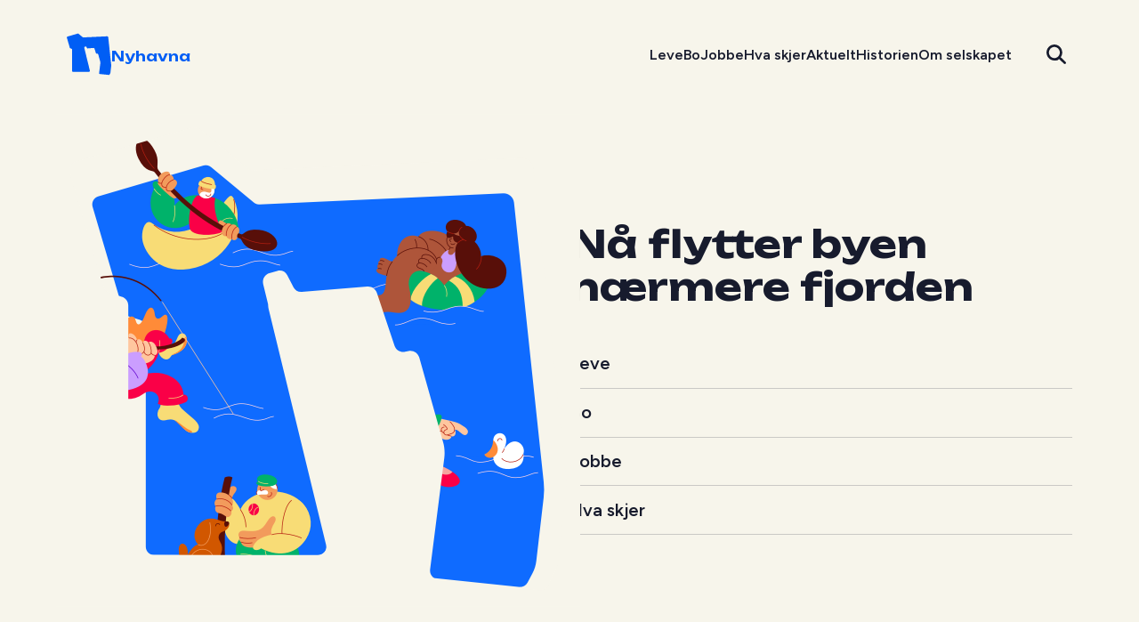

--- FILE ---
content_type: text/html; charset=utf-8
request_url: https://nyhavna.no/
body_size: 44896
content:

<!DOCTYPE html>
<html lang="nb" data-theme="">
<head>
    <!-- Google Tag Manager -->
    <script>
        (function(w,d,s,l,i){w[l]=w[l]||[];w[l].push({'gtm.start':
        new Date().getTime(),event:'gtm.js'});var f=d.getElementsByTagName(s)[0],
        j=d.createElement(s),dl=l!='dataLayer'?'&l='+l:'';j.async=true;j.src=
        'https://www.googletagmanager.com/gtm.js?id='+i+dl;f.parentNode.insertBefore(j,f);
        })(window,document,'script','dataLayer','GTM-5LFX57SL');</script>
    <!-- End Google Tag Manager -->
    <!-- Google Tag Manager (noscript) -->
    <noscript>
        <iframe src="https://www.googletagmanager.com/ns.html?id=GTM-5LFX57SL"
                height="0" width="0" style="display:none;visibility:hidden"></iframe>
    </noscript>
    <!-- End Google Tag Manager (noscript) -->

    <meta charset="utf-8" />
    <meta name="viewport" content="width=device-width, initial-scale=1.0" />

    

<title>Nyhavna &#x2013; en bydel hele Trondheim kan v&#xE6;re stolte av.</title>
<meta name="description" content="Der Nidelva m&#xF8;ter Trondheimsfjorden, ligger Nyhavna. En spasertur fra Midtbyen. N&#xE5; skal Nyhavna omformes fra industri og havnedrift til en b&#xE6;rekraftig sentrumsbydel for alle." />
<meta name="keywords" content="" />
<meta name="author" content="HK Bits" />
<meta name="copyright" content="" />
<meta name="generator" content="Umbraco CMS" />

<meta property="og:title" content="Nyhavna &#x2013; en bydel hele Trondheim kan v&#xE6;re stolte av." />
<meta property="og:description" content="Der Nidelva m&#xF8;ter Trondheimsfjorden, ligger Nyhavna. En spasertur fra Midtbyen. N&#xE5; skal Nyhavna omformes fra industri og havnedrift til en b&#xE6;rekraftig sentrumsbydel for alle." />

    <meta property="og:image" content="https://nyhavna.no/media/y2sh5ukw/nyhavna-ogimage.png" />

<meta property="og:locale" content="nb_NO" />
<meta property="og:type" content="website" />
<meta name="msapplication-TileColor" content="#F7F5EB">
<meta name="theme-color" content="#F7F5EB">

    <link rel="icon" type="image/png" href="/favicon-96x96.png" sizes="96x96" />
    <link rel="icon" type="image/svg+xml" href="/favicon.svg" />
    <link rel="shortcut icon" href="/favicon.ico" />
    <link rel="apple-touch-icon" sizes="180x180" href="/apple-touch-icon.png" />
    <meta name="apple-mobile-web-app-title" content="Nyhavna" />
    <link rel="manifest" href="/site.webmanifest" />
    <link rel="preconnect" href="https://fonts.googleapis.com">
    <link rel="preconnect" href="https://fonts.gstatic.com" crossorigin>
    <link href="https://fonts.googleapis.com/css2?family=Figtree:ital,wght@0,300..900;1,300..900&family=Unbounded:wght@200..900&display=swap" rel="stylesheet">

    
    
        <link rel="stylesheet" type="text/css" href="/dist/css/main.css?v=_1p15YvcLhga6XspnKdcfw4ZbeHfzS9sHY66TxJVGAw" async defer />
        <script src="/dist/js/start.js?v=R1rwgYAku7nC6N6ZV9lsZL59NSTutD8LRJztr46rgAw" type="text/javascript"></script>
    
</head>
<body>

    <div class="skip-links">
        <a href="#main-content" class="skip-link">Gå til hovedinnholdet</a>
        <a href="#site-menu" class="skip-link">Gå til menyen</a>
    </div>

    
<header id="main-header">


    <div class="header__content">
        <div class="header__logo">
            <a href="/" aria-label="Go to homepage">
                <div class="header__logo-symbol">
                    <svg xmlns="http://www.w3.org/2000/svg" version="1.1" viewBox="0 0 63.5 59.3" aria-label="Logo for Nyhavna">
  <path class="st0" d="M32.9,53.2c.2.7-.4,1.4-1.1,1.4H8.8c-.6,0-1.2-.6-1.2-1.2v-30.6c0-.5-.3-1-.8-1.1l-1.6-.5c-.4-.1-.7-.4-.8-.8L.2,5.9c-.2-.6.2-1.3.8-1.5L15.7.1c.4-.1.8,0,1.1.2l6,5c.2.2.5.3.8.3l34.1-1.6c.8,0,1.4.5,1.5,1.3l4.2,39.1c0,.7,0,1.4,0,2.2l-1,8.9c0,.6-.3,1.2-.5,1.7l-.7,1.3c-.2.4-.7.7-1.2.6l-12.8-1.3c-.7,0-1.1-.7-1-1.3l1.8-14.2c0-.6,0-1.3-.1-1.9l-3-10.8c-.2-.6-.8-1-1.4-.8h-.5c-.6.2-1.2-.1-1.3-.7l-2.2-6.7c-.2-.5-.7-.8-1.2-.8l-8.4.7c-.4,0-.8-.2-1-.6l-.8-1.6c-.2-.5-.8-.7-1.3-.5l-1,.3c-.6.2-.9.8-.8,1.4l8.1,33.1h0Z"/>
  <g id="Nyhavna">
    <path class="st0" d="M99.8,23.5v11.7c0,.2-.2.3-.3.1l-8.5-12s0,0-.2,0h-4.4c-.1,0-.2,0-.2.2v16.4c0,.1,0,.2.2.2h3.1c.1,0,.2,0,.2-.2v-12c0-.2.2-.3.3-.1l8.6,12.2c0,0,0,0,.2,0h4.3c.1,0,.2,0,.2-.2v-16.4c0-.1,0-.2-.2-.2h-3.1c-.1,0-.2,0-.2.2Z"/>
    <path class="st0" d="M134.8,29.8c-.4-.9-1-1.6-1.9-2.1-.8-.5-1.8-.7-2.9-.7s-1.9.2-2.7.7c-.6.4-1.1.8-1.6,1.4-.1.1-.3,0-.3-.1v-6c0-.1,0-.2-.2-.2h-3.2c-.1,0-.2,0-.2.2v16.9c0,.1,0,.2.2.2h3.2c.1,0,.2,0,.2-.2v-6c0-.8.1-1.5.4-2,.3-.6.7-1,1.2-1.3.5-.3,1.1-.5,1.8-.5,1,0,1.8.3,2.3.9.5.6.8,1.5.8,2.6v6.3c0,.1,0,.2.2.2h3.2c.1,0,.2,0,.2-.2v-6.9c0-1.2-.2-2.3-.6-3.2h0Z"/>
    <path class="st0" d="M152.4,27.4h-3.3c0,0-.2,0-.2.2l-.2,2.1c0,.2-.2.2-.3,0-.6-.8-1.2-1.4-2-1.9-.9-.6-1.9-.8-3.1-.8s-2.2.3-3.1.8c-.9.6-1.6,1.3-2.1,2.4-.5,1-.8,2.2-.8,3.5s.3,2.5.8,3.5c.5,1,1.2,1.8,2.1,2.4.9.6,2,.8,3.1.8s2.2-.3,3.1-.8c.8-.5,1.4-1.1,2-1.9,0-.1.3,0,.3,0l.2,2.1c0,0,0,.2.2.2h3.3c.1,0,.2,0,.2-.2l-.7-6.1h0s.7-6.2.7-6.2c0-.1,0-.2-.2-.2ZM146.1,37.1c-.6.3-1.2.5-1.9.5s-1.3-.2-1.8-.5c-.5-.3-.9-.8-1.2-1.3-.3-.6-.4-1.2-.4-2s.1-1.4.4-2c.3-.6.7-1,1.2-1.3.5-.3,1.1-.5,1.8-.5s1.3.2,1.9.5c.6.3,1.1.8,1.6,1.3.4.6.8,1.2,1,1.9,0,0,0,0,0,.1-.3.7-.6,1.4-1,1.9-.5.6-1,1-1.6,1.3h0Z"/>
    <path class="st0" d="M165.4,27.5l-3.7,8.9c0,.2-.3.2-.3,0l-3.7-8.9c0,0,0-.1-.2-.1h-3.5c-.1,0-.2.1-.2.3l5.6,12.4c0,0,0,.1.2.1h3.8c0,0,.1,0,.2-.1l5.6-12.4c0-.1,0-.3-.2-.3h-3.4c0,0-.1,0-.2.1Z"/>
    <path class="st0" d="M184,29.8c-.4-.9-1-1.6-1.9-2.1-.8-.5-1.8-.7-2.9-.7s-1.9.2-2.7.7c-.8.5-1.5,1.2-2,2.1,0,.1-.1.2-.2.3l-.4-2.7c0,0,0-.2-.2-.2h-3.2c-.1,0-.2,0-.2.2l.7,6.2h0v6.2c0,.1,0,.2.2.2h3.2c.1,0,.2,0,.2-.2v-6c0-.8.1-1.5.4-2,.3-.6.7-1,1.2-1.3.5-.3,1.1-.5,1.8-.5,1,0,1.8.3,2.3.9.5.6.8,1.5.8,2.6v6.3c0,.1,0,.2.2.2h3.2c.1,0,.2,0,.2-.2v-6.9c0-1.2-.2-2.3-.6-3.2h0Z"/>
    <path class="st0" d="M201.6,27.4h-3.3c0,0-.2,0-.2.2l-.2,2.1c0,.2-.2.2-.3,0-.6-.8-1.2-1.4-2-1.9-.9-.6-1.9-.8-3.1-.8s-2.2.3-3.1.8c-.9.6-1.6,1.3-2.1,2.4-.5,1-.8,2.2-.8,3.5s.3,2.5.8,3.5c.5,1,1.2,1.8,2.1,2.4.9.6,2,.8,3.1.8s2.2-.3,3.1-.8c.8-.5,1.4-1.1,2-1.9,0-.1.3,0,.3,0l.2,2.1c0,0,0,.2.2.2h3.3c.1,0,.2,0,.2-.2l-.7-6.1h0s.7-6.2.7-6.2c0-.1,0-.2-.2-.2ZM195.3,37.1c-.6.3-1.2.5-1.9.5s-1.3-.2-1.8-.5c-.5-.3-.9-.8-1.2-1.3s-.4-1.2-.4-2,.1-1.4.4-2c.3-.6.7-1,1.2-1.3.5-.3,1.1-.5,1.8-.5s1.3.2,1.9.5c.6.3,1.1.8,1.6,1.3.4.6.8,1.2,1,1.9,0,0,0,0,0,.1-.3.7-.6,1.4-1,1.9-.5.6-1,1-1.6,1.3h0Z"/>
    <path class="st0" d="M116.8,27.5l-3.8,9.1c0,.2-.3.2-.3,0l-3.7-9.1c0,0,0-.1-.2-.1h-3.5c-.1,0-.2.1-.2.3l5.2,11.6c0,0,0,.1.2.1h1.4v.2c-.4.7-.7,1.2-1.2,1.5-.5.3-1,.4-1.6.4s-1.2,0-1.8-.3c-.5-.2-.9-.4-1.4-.7-.1,0-.3,0-.3.2v2.2c0,0,0,.1,0,.2.5.4,1.1.7,1.7.9.6.2,1.4.3,2.1.3s1.3-.1,1.9-.3c.6-.2,1.2-.6,1.7-1.1.5-.5,1-1.2,1.3-2l5.9-13.1c0-.1,0-.3-.2-.3h-3.4c0,0-.1,0-.2.1h0Z"/>
  </g>
</svg>
                </div>
                <div class="header__logo-text">
                    Nyhavna
                </div>
            </a>
        </div>

        <div class="header__navigation" id="main-navigation">

            <div class="header__navigation-menu">
                <div class="header__navigation-container site-width">
                    <nav role="navigation" aria-label="Full navigasjonsmeny" id="site-menu">

                        <ul class="header__navigation-main-menu">

                                <li class="level0">
                                    <a href="/leve/" class="menu-item link-w-icon ">
                                        <span class="link-text">Leve</span>
                                        <span class="link-icon">
                                            <svg xmlns="http://www.w3.org/2000/svg" version="1.1" viewBox="0 0 200 173.886" aria-label="Pil">
  <path class="st0" d="M199.629,87.036l-82.575,86.716-25.109-24.073,44.258-45.187-21.997,2.735H.311v-40.64h113.896l21.865,2.6-44.127-45.052L117.054.061l82.575,86.975Z"/>
</svg>
                                        </span>
                                    </a>
                                </li>
                                <li class="level0">
                                    <a href="/bo/" class="menu-item link-w-icon ">
                                        <span class="link-text">Bo</span>
                                        <span class="link-icon">
                                            <svg xmlns="http://www.w3.org/2000/svg" version="1.1" viewBox="0 0 200 173.886" aria-label="Pil">
  <path class="st0" d="M199.629,87.036l-82.575,86.716-25.109-24.073,44.258-45.187-21.997,2.735H.311v-40.64h113.896l21.865,2.6-44.127-45.052L117.054.061l82.575,86.975Z"/>
</svg>
                                        </span>
                                    </a>
                                </li>
                                <li class="level0">
                                    <a href="/jobbe/" class="menu-item link-w-icon ">
                                        <span class="link-text">Jobbe</span>
                                        <span class="link-icon">
                                            <svg xmlns="http://www.w3.org/2000/svg" version="1.1" viewBox="0 0 200 173.886" aria-label="Pil">
  <path class="st0" d="M199.629,87.036l-82.575,86.716-25.109-24.073,44.258-45.187-21.997,2.735H.311v-40.64h113.896l21.865,2.6-44.127-45.052L117.054.061l82.575,86.975Z"/>
</svg>
                                        </span>
                                    </a>
                                </li>
                                <li class="level0">
                                    <a href="/hva-skjer/" class="menu-item link-w-icon ">
                                        <span class="link-text">Hva skjer</span>
                                        <span class="link-icon">
                                            <svg xmlns="http://www.w3.org/2000/svg" version="1.1" viewBox="0 0 200 173.886" aria-label="Pil">
  <path class="st0" d="M199.629,87.036l-82.575,86.716-25.109-24.073,44.258-45.187-21.997,2.735H.311v-40.64h113.896l21.865,2.6-44.127-45.052L117.054.061l82.575,86.975Z"/>
</svg>
                                        </span>
                                    </a>
                                </li>
                                <li class="level0">
                                    <a href="/aktuelt/" class="menu-item link-w-icon ">
                                        <span class="link-text">Aktuelt</span>
                                        <span class="link-icon">
                                            <svg xmlns="http://www.w3.org/2000/svg" version="1.1" viewBox="0 0 200 173.886" aria-label="Pil">
  <path class="st0" d="M199.629,87.036l-82.575,86.716-25.109-24.073,44.258-45.187-21.997,2.735H.311v-40.64h113.896l21.865,2.6-44.127-45.052L117.054.061l82.575,86.975Z"/>
</svg>
                                        </span>
                                    </a>
                                </li>
                                <li class="level0">
                                    <a href="/historien/" class="menu-item link-w-icon ">
                                        <span class="link-text">Historien</span>
                                        <span class="link-icon">
                                            <svg xmlns="http://www.w3.org/2000/svg" version="1.1" viewBox="0 0 200 173.886" aria-label="Pil">
  <path class="st0" d="M199.629,87.036l-82.575,86.716-25.109-24.073,44.258-45.187-21.997,2.735H.311v-40.64h113.896l21.865,2.6-44.127-45.052L117.054.061l82.575,86.975Z"/>
</svg>
                                        </span>
                                    </a>
                                </li>
                                <li class="level0">
                                    <a href="/om-selskapet/" class="menu-item link-w-icon ">
                                        <span class="link-text">Om selskapet</span>
                                        <span class="link-icon">
                                            <svg xmlns="http://www.w3.org/2000/svg" version="1.1" viewBox="0 0 200 173.886" aria-label="Pil">
  <path class="st0" d="M199.629,87.036l-82.575,86.716-25.109-24.073,44.258-45.187-21.997,2.735H.311v-40.64h113.896l21.865,2.6-44.127-45.052L117.054.061l82.575,86.975Z"/>
</svg>
                                        </span>
                                    </a>
                                </li>



                        </ul>
                    </nav>
                </div>
            </div>
        </div>

            <div class="header__search-icon" onclick="toggleSearch();" role="button">
                <svg xmlns="http://www.w3.org/2000/svg" version="1.1" viewBox="0 0 200 200" aria-label="Søk" role="img">
  <path class="st0" d="M195.8,178l-50.1-48c9.7-13.5,15.5-30,15.5-48C161.2,37,125.1.4,80.9.4S.6,37,.6,82s36,81.6,80.3,81.6,34.1-6,47.4-15.9l50.3,48.2c2.4,2.3,5.5,3.5,8.6,3.5s6.5-1.3,9-3.8c4.8-5,4.6-12.8-.4-17.6ZM25.5,82c0-31.3,24.9-56.8,55.4-56.8s55.4,25.5,55.4,56.8-24.9,56.8-55.4,56.8-55.4-25.5-55.4-56.8Z"/>
</svg>
            </div>
            <div class="header__search">
                <div class="header__search-container">
                    <div class="header__search-content site-width">
                        <form action="/soek/">
                            <div class="form-element input dark">
                                <input type="text" id="header-search-input" placeholder="Søkeord" name="search" />
                                <label for="header-search-input">Søk</label>
                            </div>

                            <div class="form-element submit center">
                                <input type="submit" class="btn cta light" value="Søk" />
                            </div>
                        </form>
                    </div>
                </div>
            </div>

        <div class="header__nav-icon" id="nav-btn" onclick="toggleNav();" role="button" aria-label="Åpne meny">
            <div class="icon">
                <span></span>
                <span></span>
                <span></span>
            </div>
        </div>

        
    </div>

    <div class="header__overlay" onclick="toggleNav();"></div>

</header>


    <div id="sticky-sentinel"></div>

    
<main class="root__page">

        <section class="page__hero">

            

<div class="hero hero--mask site-width">
   
        <div class="hero__content-media site-width-extended use-mask">
            

    <div class="lottie-animations" data-json-file="/media/ssepufz4/nyhavna-lottie.json"></div>



            <div class="hero__media-mask">
                <svg xmlns="http://www.w3.org/2000/svg" version="1.1" viewBox="0 0 500 468.5">
                    <path class="st0" d="M-10.6-10v489.4H510.6V-10H-10.6ZM496.4,365.7l-8,69.2c-.5,4.7-2,9.3-4.2,13.5l-5.4,10.1c-1.7,3.3-5.3,5.2-9,4.8l-100.3-10.5c-5.1-.5-8.8-5.1-8.1-10.2l14.1-111c.6-5,.3-10.2-1.1-15.1l-23.8-84.6c-1.3-4.6-5.9-7.4-10.6-6.5l-3.5.7c-4.5.9-9-1.7-10.5-6.1l-17.6-52.6c-1.3-4-5.2-6.5-9.4-6.2l-65.3,5.3c-3.4.3-6.6-1.5-8.1-4.5l-6.3-12.2c-1.9-3.6-6-5.4-9.9-4.2l-7.9,2.4c-4.6,1.4-7.3,6.2-6.1,10.9l63,258.3h0c1.4,5.8-3,11.3-8.9,11.3l-179.2-.3c-5,0-9.1-4.1-9.1-9.1v-239c0-4-2.6-7.6-6.5-8.7l-12.1-3.7c-2.9-.9-5.2-3.2-6.1-6.2L3,48.1c-1.4-4.8,1.3-9.9,6.2-11.3L124.2,3c2.9-.9,6-.2,8.4,1.7l46.8,38.7c1.7,1.4,4,2.2,6.2,2.1l266.5-12.1c6-.3,11.2,4.2,11.9,10.2l32.5,305.3c.6,5.6.6,11.2,0,16.8Z" />
                </svg>
            </div>
        </div>

    <div class="hero__content-text site-width">
        <div class="hero__heading">
            <h1>N&#xE5; flytter byen n&#xE6;rmere fjorden</h1>
        </div>

            <div class="hero__links">
                <nav role="navigation" aria-label="Snarveier">
                    <ul class="hero__links-menu">

                            <li class="level0">
                                <a href="/leve/" class="menu-item link-w-icon">
                                    <span class="link-text">Leve</span>
                                    <span class="link-icon">
                                        <svg xmlns="http://www.w3.org/2000/svg" version="1.1" viewBox="0 0 200 173.886" aria-label="Pil">
  <path class="st0" d="M199.629,87.036l-82.575,86.716-25.109-24.073,44.258-45.187-21.997,2.735H.311v-40.64h113.896l21.865,2.6-44.127-45.052L117.054.061l82.575,86.975Z"/>
</svg>
                                    </span>
                                </a>
                            </li>
                            <li class="level0">
                                <a href="/bo/" class="menu-item link-w-icon">
                                    <span class="link-text">Bo</span>
                                    <span class="link-icon">
                                        <svg xmlns="http://www.w3.org/2000/svg" version="1.1" viewBox="0 0 200 173.886" aria-label="Pil">
  <path class="st0" d="M199.629,87.036l-82.575,86.716-25.109-24.073,44.258-45.187-21.997,2.735H.311v-40.64h113.896l21.865,2.6-44.127-45.052L117.054.061l82.575,86.975Z"/>
</svg>
                                    </span>
                                </a>
                            </li>
                            <li class="level0">
                                <a href="/jobbe/" class="menu-item link-w-icon">
                                    <span class="link-text">Jobbe</span>
                                    <span class="link-icon">
                                        <svg xmlns="http://www.w3.org/2000/svg" version="1.1" viewBox="0 0 200 173.886" aria-label="Pil">
  <path class="st0" d="M199.629,87.036l-82.575,86.716-25.109-24.073,44.258-45.187-21.997,2.735H.311v-40.64h113.896l21.865,2.6-44.127-45.052L117.054.061l82.575,86.975Z"/>
</svg>
                                    </span>
                                </a>
                            </li>
                            <li class="level0">
                                <a href="/hva-skjer/" class="menu-item link-w-icon">
                                    <span class="link-text">Hva skjer</span>
                                    <span class="link-icon">
                                        <svg xmlns="http://www.w3.org/2000/svg" version="1.1" viewBox="0 0 200 173.886" aria-label="Pil">
  <path class="st0" d="M199.629,87.036l-82.575,86.716-25.109-24.073,44.258-45.187-21.997,2.735H.311v-40.64h113.896l21.865,2.6-44.127-45.052L117.054.061l82.575,86.975Z"/>
</svg>
                                    </span>
                                </a>
                            </li>
                    </ul>
                </nav>
            </div>
    </div>
</div>


        </section>

        <section class="page__content">

            

<div class="two-column site-width-extended">

    <div class="two-column__left">
        

    <div class="video video__component">
        <div class="video-loader">
            <div class="dot-loader">
                <div class="dots">
                    <div class="dot dot1"></div>
                    <div class="dot dot2"></div>
                    <div class="dot dot3"></div>
                </div>
            </div>
        </div>
        <div class="video__component-container">
            <video muted="muted"
                poster=""
                autoplay
                loop
                playsinline=""
                data-vimeo-src="https://player.vimeo.com/progressive_redirect/playback/1094958438/rendition/1080p/file.mp4?loc=external&amp;log_user=0&amp;signature=91f90f3fa0de44874f2f3233984b43bec3e004dd0c7db53950803271f55a10fb"
                data-vimeo-mobile-src="https://player.vimeo.com/progressive_redirect/playback/1094958438/rendition/1080p/file.mp4?loc=external&amp;log_user=0&amp;signature=91f90f3fa0de44874f2f3233984b43bec3e004dd0c7db53950803271f55a10fb">
            </video>
            <div class="video__component-btn-pause">
                <div role="button" aria-label="Spill av eller sett på pause" onclick="">
                    <svg class="icon-pause" xmlns="http://www.w3.org/2000/svg" xmlns:xlink="http://www.w3.org/1999/xlink" x="0px" y="0px"
	 viewBox="0 0 159.6 200" style="enable-background:new 0 0 159.6 200;" xml:space="preserve">
	<path d="M59.1,195.3H2.2V2.7h56.9V195.3z"/>
	<path d="M156.9,195.3H100V2.7h56.9V195.3z"/>
</svg>

                    <svg class="icon-play" xmlns="http://www.w3.org/2000/svg" xmlns:xlink="http://www.w3.org/1999/xlink" x="0px" y="0px"
	 viewBox="0 0 159.6 200" style="enable-background:new 0 0 159.6 200;" xml:space="preserve">
<path d="M2.2,195.3V2.7L156.9,99L2.2,195.3z"/>
</svg>

                </div>
            </div>
        </div>
        <div class="video__cover"></div>
    </div>


<script>
    scriptLoader.addScript(VIDEO_COMPONENT);
</script>

    </div>
    <div class="two-column__right">
        

<div class="highlighted-text site-width-extended">
    <div class="highlighted-text__tag">
        Om Nyhavna
    </div>
    <div class="highlighted-text__content">
        <p>En spasertur fra Midtbyen, der Nidelva renner ut i Trondheimsfjorden, ligger Nyhavna. Nå utvikler vi Nyhavna fra industri og havnedrift til en levende sentrumskjerne – omgitt av gamle minner og nye muligheter.</p>
    </div>
</div>

    </div>

</div>
<div class="next-events site-width-extended">
    <div class="next-events__tag">
        <h2>Hva skjer p&#xE5; Nyhavna</h2>
    </div>

    
    <div class="events__container">
            
<a href="/events/mathias-angelhus-ardna-sessions-H0kQX" class="event-item link-w-icon">
    <div class="event-item__text">
            <div class="event-item__time">
                27. jan. 2026 - 19:00

            </div>

        <div class="event-item__title">
            <h3>Mathias Angelhus  // &#xC1;rdna Sessions</h3>
        </div>
    </div>

    <span class="link-icon">
        <svg xmlns="http://www.w3.org/2000/svg" version="1.1" viewBox="0 0 200 173.886" aria-label="Pil">
  <path class="st0" d="M199.629,87.036l-82.575,86.716-25.109-24.073,44.258-45.187-21.997,2.735H.311v-40.64h113.896l21.865,2.6-44.127-45.052L117.054.061l82.575,86.975Z"/>
</svg>
    </span>
</a>
            
<a href="/events/tobias-sten-ekstrakonsert-utsolgt-Qlx0t" class="event-item link-w-icon">
    <div class="event-item__text">
            <div class="event-item__time">
                30. jan. 2026 - 20:00

            </div>

        <div class="event-item__title">
            <h3>Tobias Sten [EKSTRAKONSERT] (UTSOLGT!)</h3>
        </div>
    </div>

    <span class="link-icon">
        <svg xmlns="http://www.w3.org/2000/svg" version="1.1" viewBox="0 0 200 173.886" aria-label="Pil">
  <path class="st0" d="M199.629,87.036l-82.575,86.716-25.109-24.073,44.258-45.187-21.997,2.735H.311v-40.64h113.896l21.865,2.6-44.127-45.052L117.054.061l82.575,86.975Z"/>
</svg>
    </span>
</a>
            
<a href="/events/onklp-4yc8V-qLT0T" class="event-item link-w-icon">
    <div class="event-item__text">
            <div class="event-item__time">
                31. jan. 2026 - 21:00

            </div>

        <div class="event-item__title">
            <h3>OnklP</h3>
        </div>
    </div>

    <span class="link-icon">
        <svg xmlns="http://www.w3.org/2000/svg" version="1.1" viewBox="0 0 200 173.886" aria-label="Pil">
  <path class="st0" d="M199.629,87.036l-82.575,86.716-25.109-24.073,44.258-45.187-21.997,2.735H.311v-40.64h113.896l21.865,2.6-44.127-45.052L117.054.061l82.575,86.975Z"/>
</svg>
    </span>
</a>
            
<a href="/events/havets-mandagspoker-varen-2026-yG7JA" class="event-item link-w-icon">
    <div class="event-item__text">
            <div class="event-item__time">
                02. feb. 2026 - 15:30

            </div>

        <div class="event-item__title">
            <h3>Havets Mandagspoker V&#xE5;ren 2026</h3>
        </div>
    </div>

    <span class="link-icon">
        <svg xmlns="http://www.w3.org/2000/svg" version="1.1" viewBox="0 0 200 173.886" aria-label="Pil">
  <path class="st0" d="M199.629,87.036l-82.575,86.716-25.109-24.073,44.258-45.187-21.997,2.735H.311v-40.64h113.896l21.865,2.6-44.127-45.052L117.054.061l82.575,86.975Z"/>
</svg>
    </span>
</a>
            
<a href="/events/musikk-bingo-XIMez" class="event-item link-w-icon">
    <div class="event-item__text">
            <div class="event-item__time">
                09. feb. 2026 - 18:00

                    <span>
                        –
20:30                    </span>
            </div>

        <div class="event-item__title">
            <h3>Musikk Bingo</h3>
        </div>
    </div>

    <span class="link-icon">
        <svg xmlns="http://www.w3.org/2000/svg" version="1.1" viewBox="0 0 200 173.886" aria-label="Pil">
  <path class="st0" d="M199.629,87.036l-82.575,86.716-25.109-24.073,44.258-45.187-21.997,2.735H.311v-40.64h113.896l21.865,2.6-44.127-45.052L117.054.061l82.575,86.975Z"/>
</svg>
    </span>
</a>
    </div>

    
    <div class="next-events__button">
        <a href="/hva-skjer/" class="btn">
            Alle arrangement
        </a>
    </div>
</div>
<div class="articles contains-swiper site-width">

    <div class="articles__arrows swiper__arrows site-width">
        <div class="swiper-button-prev">
            <svg xmlns="http://www.w3.org/2000/svg" version="1.1" viewBox="0 0 200 173.886" aria-label="Pil">
  <path class="st0" d="M199.629,87.036l-82.575,86.716-25.109-24.073,44.258-45.187-21.997,2.735H.311v-40.64h113.896l21.865,2.6-44.127-45.052L117.054.061l82.575,86.975Z"/>
</svg>
        </div>
        <div class="swiper-button-next">
            <svg xmlns="http://www.w3.org/2000/svg" version="1.1" viewBox="0 0 200 173.886" aria-label="Pil">
  <path class="st0" d="M199.629,87.036l-82.575,86.716-25.109-24.073,44.258-45.187-21.997,2.735H.311v-40.64h113.896l21.865,2.6-44.127-45.052L117.054.061l82.575,86.975Z"/>
</svg>
        </div>
    </div>

    <div class="articles__heading swiper__heading site-width">
        <h2>Aktuelt</h2>
    </div>

        <div class="swiper swiper-page-list">

            <div class="swiper-wrapper">

                    <a href="/aktuelt/bunkerkvartalet-fra-krigshistorie-til-kreativt-kraftsenter/" class="swiper-slide news-item">

                        <div class="news-item__media">

                                
<picture>

    <source media="(min-width: 1000px)" srcset="/media/dqtdj5lw/img_8684.jpeg?width=600&amp;height=600&amp;format=webp&amp;v=1dc5e380574ea40">
        <source media="(min-width: 300px)" srcset="/media/dqtdj5lw/img_8684.jpeg?width=350&amp;height=420&amp;format=webp&amp;v=1dc5e380574ea40">
    <img src="/media/dqtdj5lw/img_8684.jpeg?width=600&amp;height=600&amp;format=webp&amp;v=1dc5e380574ea40" alt="" loading="lazy">

</picture>

                        </div>

                        <div class="news-item__text">

                            <div class="news-item__date">
                                25. november 2025
                            </div>

                            <div class="news-item__title">

                                    <h2>- Vi trenger ikke plysj og pusset messing </h2>

                            </div>
                        </div>

                    </a>
                    <a href="/aktuelt/bunkerkvartalet-kan-gi-35-000-m2-nybygg-til-havteknologimiljoeet/" class="swiper-slide news-item">

                        <div class="news-item__media">

                                
<picture>

    <source media="(min-width: 1000px)" srcset="/media/5x3pldaa/img_8671.jpeg?width=600&amp;height=600&amp;format=webp&amp;v=1dc5d7a5ed73e30">
        <source media="(min-width: 300px)" srcset="/media/5x3pldaa/img_8671.jpeg?width=350&amp;height=420&amp;format=webp&amp;v=1dc5d7a5ed73e30">
    <img src="/media/5x3pldaa/img_8671.jpeg?width=600&amp;height=600&amp;format=webp&amp;v=1dc5d7a5ed73e30" alt="" loading="lazy">

</picture>

                        </div>

                        <div class="news-item__text">

                            <div class="news-item__date">
                                24. november 2025
                            </div>

                            <div class="news-item__title">

                                    <h2>Bunkerkvartalet kan gi 35 000 m&#xB2; nybygg til havteknologimilj&#xF8;et</h2>

                            </div>
                        </div>

                    </a>
                    <a href="/aktuelt/naerom-gjenvinningsstasjon-for-gaaende-og-syklende-ved-nyhavna/" class="swiper-slide news-item">

                        <div class="news-item__media">

                                
<picture>

    <source media="(min-width: 1000px)" srcset="/media/uvwldjpe/naeraom.jpeg?width=600&amp;height=600&amp;format=webp&amp;v=1dc4d8708848ae0">
        <source media="(min-width: 300px)" srcset="/media/uvwldjpe/naeraom.jpeg?width=350&amp;height=420&amp;format=webp&amp;v=1dc4d8708848ae0">
    <img src="/media/uvwldjpe/naeraom.jpeg?width=600&amp;height=600&amp;format=webp&amp;v=1dc4d8708848ae0" alt="" loading="lazy">

</picture>

                        </div>

                        <div class="news-item__text">

                            <div class="news-item__date">
                                24. november 2025
                            </div>

                            <div class="news-item__title">

                                    <h2>N&#xE6;rOm &#x2013; Gjenvinningsstasjon for g&#xE5;ende og syklende ved Nyhavna</h2>

                            </div>
                        </div>

                    </a>
                    <a href="/aktuelt/ubiq-aerospace-til-nyhavna/" class="swiper-slide news-item">

                        <div class="news-item__media">

                                
<picture>

    <source media="(min-width: 1000px)" srcset="/media/cmhdi214/ubiq.jpg?width=600&amp;height=600&amp;format=webp&amp;v=1dc524d12b12170">
        <source media="(min-width: 300px)" srcset="/media/cmhdi214/ubiq.jpg?width=350&amp;height=420&amp;format=webp&amp;v=1dc524d12b12170">
    <img src="/media/cmhdi214/ubiq.jpg?width=600&amp;height=600&amp;format=webp&amp;v=1dc524d12b12170" alt="Eksempel p&#xE5; en vindtunell" loading="lazy">

</picture>

                        </div>

                        <div class="news-item__text">

                            <div class="news-item__date">
                                10. november 2025
                            </div>

                            <div class="news-item__title">

                                    <h2>Teknologiselskapet Ubiq Aerospace til Nyhavna</h2>

                            </div>
                        </div>

                    </a>

            </div>

            <div class="swiper-pagination"></div>

        </div>

</div>

<script>
    scriptLoader.addScript(SWIPER_INIT);
</script>


        </section>

</main>

    <footer>
    <div class="newsletter site-width-extended bg__red">
        <div class="newsletter__tag">
            Nyhetsbrev
        </div>
        <div class="newsletter__content">
            <p><p>Nyhavna er i ferd med å bli en ny, levende bydel i Trondheim – full av liv, kultur og nye muligheter. Meld deg på nyhetsbrevet og få oppdateringer om hva som skjer.</p></p>
        </div>
        <div class="newsletter__form">
            <form id="newsletter-form">
                <div style="position: absolute; left: -5000px;" aria-hidden="true">
                    <input type="text" name="b_34babfa6e04359f2f407f455d_0a15bde74f" tabindex="-1" value="">
                </div>

                <div class="form__element">
                    <input type="email" name="EMAIL" placeholder="Din e-postadresse" required id="newsletter-form-email" />
                    <label for="newsletter-form-email">Din e-postadresse</label>
                </div>

                <div class="form__element form__checkbox">
                    <input type="checkbox" name="privacyPolicyConsent" id="privacy-consent" class="consent-check" required>
                    <label for="privacy-consent">
                        <div class="checkbox-check-svg">
                            <svg version="1.1" id="icon-done" xmlns="http://www.w3.org/2000/svg" xmlns:xlink="http://www.w3.org/1999/xlink" x="0px" y="0px"
                                    viewBox="0 0 286 200" style="enable-background:new 0 0 286 200;" xml:space="preserve">
    <path class="st0" d="M268,16L119.1,172L19,70" stroke-dashoffset="-358" stroke-dasharray="358,358" />
</svg>
                        </div>
                        Jeg samtykker med <a href="/personvern" target="_blank" class="link-underline privacy" role="link">personvernerklæringen</a>*
                    </label>
                </div>

                <div id="newsletter-response" class="form__element" style="display: none;"></div>

                <div class="form__submit">
                    <button type="submit" class="btn dark">Meld meg på</button>
                </div>
            </form>
        </div>
    </div>

    <script>
        document.addEventListener("DOMContentLoaded", function () {
            const form = document.getElementById("newsletter-form");
            const emailField = document.getElementById("newsletter-form-email");
            const termsCheckbox = document.getElementById("privacy-consent");
            const responseBox = document.getElementById("newsletter-response");

            form.addEventListener("submit", function (e) {
                e.preventDefault();
                responseBox.style.display = "none";
                responseBox.className = "form__element";
                responseBox.innerText = "";

                const email = emailField.value.trim();

                if (!email) {
                    showError("Vennligst oppgi en e-postadresse.");
                    return;
                }

                if (!emailField.checkValidity()) {
                    showError("Vennligst oppgi en gyldig e-postadresse.");
                    return;
                }

                if (!termsCheckbox.checked) {
                    showError("Du må godta vilkårene for å fortsette.");
                    return;
                }

                const script = document.createElement("script");
                const url = `https://nyhavna.us16.list-manage.com/subscribe/post-json?u=34babfa6e04359f2f407f455d&id=0a15bde74f&f_id=000119e1f0&EMAIL=${encodeURIComponent(email)}&c=handleMailchimpResponse`;

                window.handleMailchimpResponse = function (data) {
                    if (data.result === "success") {
                        form.innerHTML = `
                            <div class="form__element success">
                                <p>Takk for at du abonnerer!</p>
                            </div>
                        `;
                    } else {
                        showError(data.msg || "Noe gikk galt. Prøv igjen.");
                    }
                };

                script.src = url;
                document.body.appendChild(script);
            });

            function showError(msg) {
                responseBox.classList.add("error");
                responseBox.innerText = msg;
                responseBox.style.display = "block";
            }

            function showSuccess(msg) {
                responseBox.classList.remove("error");
                responseBox.classList.add("success");
                responseBox.innerText = msg;
                responseBox.style.display = "block";
            }
        });
    </script>



    <div class="footer__lower">
        <div class="footer__content site-width">

            <div class="footer__mainlogo">
                <svg xmlns="http://www.w3.org/2000/svg" version="1.1" viewBox="0 0 63.5 59.3" aria-label="Logo for Nyhavna">
  <path class="st0" d="M32.9,53.2c.2.7-.4,1.4-1.1,1.4H8.8c-.6,0-1.2-.6-1.2-1.2v-30.6c0-.5-.3-1-.8-1.1l-1.6-.5c-.4-.1-.7-.4-.8-.8L.2,5.9c-.2-.6.2-1.3.8-1.5L15.7.1c.4-.1.8,0,1.1.2l6,5c.2.2.5.3.8.3l34.1-1.6c.8,0,1.4.5,1.5,1.3l4.2,39.1c0,.7,0,1.4,0,2.2l-1,8.9c0,.6-.3,1.2-.5,1.7l-.7,1.3c-.2.4-.7.7-1.2.6l-12.8-1.3c-.7,0-1.1-.7-1-1.3l1.8-14.2c0-.6,0-1.3-.1-1.9l-3-10.8c-.2-.6-.8-1-1.4-.8h-.5c-.6.2-1.2-.1-1.3-.7l-2.2-6.7c-.2-.5-.7-.8-1.2-.8l-8.4.7c-.4,0-.8-.2-1-.6l-.8-1.6c-.2-.5-.8-.7-1.3-.5l-1,.3c-.6.2-.9.8-.8,1.4l8.1,33.1h0Z"/>
  <g id="Nyhavna">
    <path class="st0" d="M99.8,23.5v11.7c0,.2-.2.3-.3.1l-8.5-12s0,0-.2,0h-4.4c-.1,0-.2,0-.2.2v16.4c0,.1,0,.2.2.2h3.1c.1,0,.2,0,.2-.2v-12c0-.2.2-.3.3-.1l8.6,12.2c0,0,0,0,.2,0h4.3c.1,0,.2,0,.2-.2v-16.4c0-.1,0-.2-.2-.2h-3.1c-.1,0-.2,0-.2.2Z"/>
    <path class="st0" d="M134.8,29.8c-.4-.9-1-1.6-1.9-2.1-.8-.5-1.8-.7-2.9-.7s-1.9.2-2.7.7c-.6.4-1.1.8-1.6,1.4-.1.1-.3,0-.3-.1v-6c0-.1,0-.2-.2-.2h-3.2c-.1,0-.2,0-.2.2v16.9c0,.1,0,.2.2.2h3.2c.1,0,.2,0,.2-.2v-6c0-.8.1-1.5.4-2,.3-.6.7-1,1.2-1.3.5-.3,1.1-.5,1.8-.5,1,0,1.8.3,2.3.9.5.6.8,1.5.8,2.6v6.3c0,.1,0,.2.2.2h3.2c.1,0,.2,0,.2-.2v-6.9c0-1.2-.2-2.3-.6-3.2h0Z"/>
    <path class="st0" d="M152.4,27.4h-3.3c0,0-.2,0-.2.2l-.2,2.1c0,.2-.2.2-.3,0-.6-.8-1.2-1.4-2-1.9-.9-.6-1.9-.8-3.1-.8s-2.2.3-3.1.8c-.9.6-1.6,1.3-2.1,2.4-.5,1-.8,2.2-.8,3.5s.3,2.5.8,3.5c.5,1,1.2,1.8,2.1,2.4.9.6,2,.8,3.1.8s2.2-.3,3.1-.8c.8-.5,1.4-1.1,2-1.9,0-.1.3,0,.3,0l.2,2.1c0,0,0,.2.2.2h3.3c.1,0,.2,0,.2-.2l-.7-6.1h0s.7-6.2.7-6.2c0-.1,0-.2-.2-.2ZM146.1,37.1c-.6.3-1.2.5-1.9.5s-1.3-.2-1.8-.5c-.5-.3-.9-.8-1.2-1.3-.3-.6-.4-1.2-.4-2s.1-1.4.4-2c.3-.6.7-1,1.2-1.3.5-.3,1.1-.5,1.8-.5s1.3.2,1.9.5c.6.3,1.1.8,1.6,1.3.4.6.8,1.2,1,1.9,0,0,0,0,0,.1-.3.7-.6,1.4-1,1.9-.5.6-1,1-1.6,1.3h0Z"/>
    <path class="st0" d="M165.4,27.5l-3.7,8.9c0,.2-.3.2-.3,0l-3.7-8.9c0,0,0-.1-.2-.1h-3.5c-.1,0-.2.1-.2.3l5.6,12.4c0,0,0,.1.2.1h3.8c0,0,.1,0,.2-.1l5.6-12.4c0-.1,0-.3-.2-.3h-3.4c0,0-.1,0-.2.1Z"/>
    <path class="st0" d="M184,29.8c-.4-.9-1-1.6-1.9-2.1-.8-.5-1.8-.7-2.9-.7s-1.9.2-2.7.7c-.8.5-1.5,1.2-2,2.1,0,.1-.1.2-.2.3l-.4-2.7c0,0,0-.2-.2-.2h-3.2c-.1,0-.2,0-.2.2l.7,6.2h0v6.2c0,.1,0,.2.2.2h3.2c.1,0,.2,0,.2-.2v-6c0-.8.1-1.5.4-2,.3-.6.7-1,1.2-1.3.5-.3,1.1-.5,1.8-.5,1,0,1.8.3,2.3.9.5.6.8,1.5.8,2.6v6.3c0,.1,0,.2.2.2h3.2c.1,0,.2,0,.2-.2v-6.9c0-1.2-.2-2.3-.6-3.2h0Z"/>
    <path class="st0" d="M201.6,27.4h-3.3c0,0-.2,0-.2.2l-.2,2.1c0,.2-.2.2-.3,0-.6-.8-1.2-1.4-2-1.9-.9-.6-1.9-.8-3.1-.8s-2.2.3-3.1.8c-.9.6-1.6,1.3-2.1,2.4-.5,1-.8,2.2-.8,3.5s.3,2.5.8,3.5c.5,1,1.2,1.8,2.1,2.4.9.6,2,.8,3.1.8s2.2-.3,3.1-.8c.8-.5,1.4-1.1,2-1.9,0-.1.3,0,.3,0l.2,2.1c0,0,0,.2.2.2h3.3c.1,0,.2,0,.2-.2l-.7-6.1h0s.7-6.2.7-6.2c0-.1,0-.2-.2-.2ZM195.3,37.1c-.6.3-1.2.5-1.9.5s-1.3-.2-1.8-.5c-.5-.3-.9-.8-1.2-1.3s-.4-1.2-.4-2,.1-1.4.4-2c.3-.6.7-1,1.2-1.3.5-.3,1.1-.5,1.8-.5s1.3.2,1.9.5c.6.3,1.1.8,1.6,1.3.4.6.8,1.2,1,1.9,0,0,0,0,0,.1-.3.7-.6,1.4-1,1.9-.5.6-1,1-1.6,1.3h0Z"/>
    <path class="st0" d="M116.8,27.5l-3.8,9.1c0,.2-.3.2-.3,0l-3.7-9.1c0,0,0-.1-.2-.1h-3.5c-.1,0-.2.1-.2.3l5.2,11.6c0,0,0,.1.2.1h1.4v.2c-.4.7-.7,1.2-1.2,1.5-.5.3-1,.4-1.6.4s-1.2,0-1.8-.3c-.5-.2-.9-.4-1.4-.7-.1,0-.3,0-.3.2v2.2c0,0,0,.1,0,.2.5.4,1.1.7,1.7.9.6.2,1.4.3,2.1.3s1.3-.1,1.9-.3c.6-.2,1.2-.6,1.7-1.1.5-.5,1-1.2,1.3-2l5.9-13.1c0-.1,0-.3-.2-.3h-3.4c0,0-.1,0-.2.1h0Z"/>
  </g>
</svg>
            </div>

            <div class="footer__contact">
                <a class="footer__contact-address" href="https://maps.app.goo.gl/M9GgP94t2wHB7KZY6" target="_blank">
                    Kobbes gt. 2, 6. etg<br>
                    7042 Trondheim
                </a>
                <div class="footer__contact-email">
                    <a href="mailto:post@nyhavna.no" class="external-link no-underline faded-link">
                        post@nyhavna.no
                    </a>
                </div>
            </div>

                <div class="footer__navigation">
                    <nav role="navigation" aria-label="Navigasjonsmeny">

                        <ul class="footer__navigation-main-menu">

                                <li class="level0">
                                    <a href="/om-selskapet/" class="menu-item link-w-icon ">
                                        <span class="link-text">Om selskapet</span>
                                        <span class="link-icon">
                                            <svg xmlns="http://www.w3.org/2000/svg" version="1.1" viewBox="0 0 200 173.886" aria-label="Pil">
  <path class="st0" d="M199.629,87.036l-82.575,86.716-25.109-24.073,44.258-45.187-21.997,2.735H.311v-40.64h113.896l21.865,2.6-44.127-45.052L117.054.061l82.575,86.975Z"/>
</svg>
                                        </span>    
                                    </a>
                                </li>
                                <li class="level0">
                                    <a href="/om-selskapet/baerekraft/" class="menu-item link-w-icon ">
                                        <span class="link-text">B&#xE6;rekraft</span>
                                        <span class="link-icon">
                                            <svg xmlns="http://www.w3.org/2000/svg" version="1.1" viewBox="0 0 200 173.886" aria-label="Pil">
  <path class="st0" d="M199.629,87.036l-82.575,86.716-25.109-24.073,44.258-45.187-21.997,2.735H.311v-40.64h113.896l21.865,2.6-44.127-45.052L117.054.061l82.575,86.975Z"/>
</svg>
                                        </span>    
                                    </a>
                                </li>
                                <li class="level0">
                                    <a href="/om-selskapet/presse/" class="menu-item link-w-icon ">
                                        <span class="link-text">Presse</span>
                                        <span class="link-icon">
                                            <svg xmlns="http://www.w3.org/2000/svg" version="1.1" viewBox="0 0 200 173.886" aria-label="Pil">
  <path class="st0" d="M199.629,87.036l-82.575,86.716-25.109-24.073,44.258-45.187-21.997,2.735H.311v-40.64h113.896l21.865,2.6-44.127-45.052L117.054.061l82.575,86.975Z"/>
</svg>
                                        </span>    
                                    </a>
                                </li>
                                <li class="level0">
                                    <a href="/personvern/" class="menu-item link-w-icon ">
                                        <span class="link-text">Personvern</span>
                                        <span class="link-icon">
                                            <svg xmlns="http://www.w3.org/2000/svg" version="1.1" viewBox="0 0 200 173.886" aria-label="Pil">
  <path class="st0" d="M199.629,87.036l-82.575,86.716-25.109-24.073,44.258-45.187-21.997,2.735H.311v-40.64h113.896l21.865,2.6-44.127-45.052L117.054.061l82.575,86.975Z"/>
</svg>
                                        </span>    
                                    </a>
                                </li>

                        </ul>
                    </nav>
                </div>

        </div>
        <div class="footer__madebyhk">
            <a href="http://www.hkbits.no" class="hk external-link" target="_blank" aria-label="Laget av HK Bits">
                <svg  xmlns="http://www.w3.org/2000/svg" xmlns:xlink="http://www.w3.org/1999/xlink" x="0px" y="0px"
	 viewBox="0 0 200 200" style="enable-background:new 0 0 200 200;" xml:space="preserve" aria-label="Illustrasjon av HK Bits">

  <path class="st0" d="M166,149.5l10.2,5.9-5.1,8.8-10.1-5.8v11.7h-10.1v-15.6h-7.1v5.2h-10.2v-20.7h10.2v5.2h7.1v-15.6h10.2v11.7l10.1-5.8,5.1,8.8-10.3,5.9h0Z"/>
  <path class="st0" d="M51.3,166l-1.3-.8c-2.4-1.6-4.7-3.3-6.9-5.2h-.1c-4.4-3.6-10.5-8.4-10.5-15.4,0-5.1,3.2-9.7,8.1-11.2,3.9-1.2,8.1,0,10.7,3.1,2.6-3.1,6.8-4.3,10.7-3.1,4.9,1.5,8.1,6.1,8,11.1,0,7.4-6.9,12.7-10.7,15.5-3.4,2.7-4.8,3.7-6,4.5-.4.3-.8.6-1.2.9l-.8.6h0Z"/>
  <path class="st1" d="M100,.6v198.7"/>
  <path class="st1" d="M199.3,100H.6"/>
  <path class="st0" d="M144.2,43.3l-1.8-6.8-20.2,12.3,19.4,11.9,2.6-6.6-9.3-5.3,9.3-5.5ZM163,43.3l2.4-6.4,19.4,11.9-19.8,12.3-2-7,9.1-5.3-9.1-5.5h0ZM150.7,66.2l-5.9-3.6,11.9-30.9,5.9,3.6-11.9,30.9Z"/>
  <path class="st0" d="M76,38.9l-2.3-4.3c-.3-.6-1.2-1.1-1.9-1.1h-7.7,0s-21.2-9-21.2-9h-5s-11.6,9-11.6,9h-.6c-.7,0-1.3.6-1.3,1.3v4c0,.7.6,1.3,1.3,1.3h10.6v28.7h-8.1v3.5h24.6v-3.5h-8.1v-28.7h18.9v12.1c-2.6,0-3.1,1-2.2,2.2l2.7,3.3c.2.2.4.4.6.5v2.3h.6c.7,0,1.3.7,1.3,1.4s-.6,1.5-1.5,1.5-1.5-.7-1.5-1.5,0-.3,0-.4l-1.1-1.1h-.5v2c.2,1.6,1.6,2.9,3.3,2.9s3.3-1.5,3.3-3.3-.8-2.5-1.9-3v-.6c.3-.1.6-.4.9-.7l2.7-3.3c1-1.2.5-2.2-2-2.2v-12.1h7.2c.7,0,1-.5.7-1.1h0ZM36.6,33.5h-6.8l7.7-5.9-.9,5.9ZM44.2,33.5l-1-6.5,15.3,6.5h-14.3Z"/>

</svg>

            </a>
        </div>
    </div>

    
</footer>

<script>
    //scriptLoader.addScript();
</script>

    
    
        <script src="/dist/js/main.js?v=1VHa_kNkhhc-1WsRhGy1IH3efkceUXfjK6_tWHrtwoc" async defer></script>
    


    

</body>
</html>

--- FILE ---
content_type: text/css
request_url: https://nyhavna.no/dist/css/main.css?v=_1p15YvcLhga6XspnKdcfw4ZbeHfzS9sHY66TxJVGAw
body_size: 115082
content:
@charset "UTF-8";:root{--color-primary: #171B2D;--color-primary1: #171B2D;--color-primary1-rgb: 23, 27, 45;--color-primary2: #005EF5;--color-primary2-rgb: 0, 94, 245;--color-primary2-10: #E5F0FF;--color-primary3: #EC4D3F;--color-primary3-rgb: 236, 77, 63;--color-primary3-10: #FCE5E3;--color-primary4: #00B26A;--color-primary4-rgb: 0, 178, 106;--color-primary4-10: #CCF0E1;--color-primary5: #9539FF;--color-primary5-rgb: 149, 57, 255;--color-primary5-10: #EFE0FF;--color-primary6: #FF8B38;--color-primary6-rgb: 255, 139, 56;--color-primary6-10: #FFEDE0;--color-primary7: #F7F5EB;--color-primary7-rgb: 247, 245, 235;--color-text: var(--color-primary1);--color-background: var(--color-primary7);--color-accent: var(--color-primary2);--color-accent-muted: #a98977;--color-highlight: var(--color-primary3);--color-header: var(--color-primary2);--color-h1: var(--color-primary1);--color-error: #f14242;--color-warning: #ea8f01;--color-success: #54D16A;--color-disabled: #A8A8A8;--color-primary-rgb: 23, 27, 45;--color-muted-rgb: 247, 245, 235;--font-default: "Figtree", sans-serif;--font-secondary: "Unbounded", sans-serif;--font-weight-light: 300;--font-weight-regular: 400;--font-weight-medium: 500;--font-weight-semibold: 600;--font-weight-bold: 700;--font-weight-extrabold: 900;--btn-bg: var(--color-primary2);--btn-text: var(--color-primary7);--btn-bg-hover: var(--color-primary4);--btn-cta-bg: var(--color-accent);--btn-cta-text: var(--color-text);--btn-cta-bg-hover: var(--color-accent);--spacing-left-sm: 20px;--spacing-right-sm: var(--spacing-left-sm);--spacing-xs: 50px;--spacing-xs-extended: 18px;--spacing-sm: 52px;--spacing-sm-extended: 20px;--spacing-md: 100px;--spacing-lg: 120px;--spacing-xl: 150px;--spacing-xxl: 200px;--spacing-xxxl:200px;--spacing-xxxxl: 220px;--spacing-huge: 240px;--site-max-width: 1400px;--site-max-width-extended: 1440px;--site-padding-sm: calc((var(--spacing-sm) / 2) - (var(--spacing-sm-extended) / 2));--site-padding-lg: 2.5rem;--site-padding-xl: 3.5rem;--site-content-max-width: 1000px;--site-text-max-width: 770px;--header-height-mobile: 70px;--header-height-pad: 90px;--header-height-desktop: 75px;--header-height-xxl: 90px;--menu-bg: var(--color-primary2);--menu-color: var(--color-primary7);--menu-bg-desktop: var(--color-primary7);--menu-spacing: 40px;--border-radius: 10px;--form-bg: var(--color-background);--form-color-default: var(--color-primary);--form-color-disabled: var(--color-primary);--form-color-hover: var(--color-primary);--form-color-active: var(--color-primary2);--form-color-complete: var(--color-primary);--form-selection-bg: var(--color-muted-rgb);--form-selection-color: var(--color-primary-rgb);--form-autofill-bg: rgba(var(--color-primary1-rgb), .1);--form-autofill-color: var(--color-primary1);--input-height-mobile: 60px;--input-height-desktop: 60px;--input-height-xl: 64px;--input-border-size: 0px;--input-padding-left-sm: 10px;--input-padding-left-md: 14px;--input-border-radius: 6px;--input-bg: transparent;--input-color: var(--form-color-default);--label-color: var(--form-color-default);--input-border-color: rgba(var(--color-primary1-rgb), .2);--input-border-width: 1px;--input-border-style: solid;--input-placeholder-color: var(--color-primary1);--input-bg-disabled: transparent;--input-color-disabled: var(--color-primary);--label-color-disabled: var(--color-primary);--input-border-color-disabled: var(--color-primary);--input-border-style-disabled: dashed;--input-border-color-active: var(--form-color-active);--input-border-style-active: solid;--input-color-active: var(--form-color-default);--label-color-active: var(--form-color-active);--input-placeholder-focus: var(--color-primary);--input-border-color-hover: var(--form-color-hover);--input-border-style-hover: solid;--label-color-hover: var(--form-color-hover);--input-border-color-complete: var(--color-success);--label-color-complete: var(--form-color-complete);--input-autofill-bg: var(--form-autofill-bg);--input-autofill-color: var(--form-autofill-color);--input-autofill-border-color: var(--form-autofill-bg);--input-autofill-border-style: solid;--form-color-error: var(--color-error)}:root[data-theme=red]{--color-background: var(--color-primary3-10);--color-header: var(--color-primary3);--color-h1: var(--color-primary3);--menu-bg-desktop: var(--color-primary3-10)}:root[data-theme=purple]{--color-background: var(--color-primary5-10);--color-header: var(--color-primary5);--color-h1: var(--color-primary5);--menu-bg-desktop: var(--color-primary5-10)}:root[data-theme=orange]{--color-background: var(--color-primary6-10);--color-header: var(--color-primary6);--color-h1: var(--color-primary6);--menu-bg-desktop: var(--color-primary6-10)}:root[data-theme=green]{--color-background: var(--color-primary4-10);--color-header: var(--color-primary4);--color-h1: var(--color-primary4);--menu-bg-desktop: var(--color-primary4-10)}:root{--swiper-theme-color: #007aff}.swiper{margin-left:auto;margin-right:auto;position:relative;overflow:hidden;list-style:none;padding:0;z-index:1}.swiper-vertical>.swiper-wrapper{flex-direction:column}.swiper-wrapper{position:relative;width:100%;height:100%;z-index:1;display:flex;transition-property:transform;box-sizing:content-box}.swiper-android .swiper-slide,.swiper-wrapper{transform:translateZ(0)}.swiper-pointer-events{touch-action:pan-y}.swiper-pointer-events.swiper-vertical{touch-action:pan-x}.swiper-slide{flex-shrink:0;width:100%;height:100%;position:relative;transition-property:transform}.swiper-slide-invisible-blank{visibility:hidden}.swiper-autoheight,.swiper-autoheight .swiper-slide{height:auto}.swiper-autoheight .swiper-wrapper{align-items:flex-start;transition-property:transform,height}.swiper-backface-hidden .swiper-slide{transform:translateZ(0);backface-visibility:hidden}.swiper-3d,.swiper-3d.swiper-css-mode .swiper-wrapper{perspective:1200px}.swiper-3d .swiper-wrapper,.swiper-3d .swiper-slide,.swiper-3d .swiper-slide-shadow,.swiper-3d .swiper-slide-shadow-left,.swiper-3d .swiper-slide-shadow-right,.swiper-3d .swiper-slide-shadow-top,.swiper-3d .swiper-slide-shadow-bottom,.swiper-3d .swiper-cube-shadow{transform-style:preserve-3d}.swiper-3d .swiper-slide-shadow,.swiper-3d .swiper-slide-shadow-left,.swiper-3d .swiper-slide-shadow-right,.swiper-3d .swiper-slide-shadow-top,.swiper-3d .swiper-slide-shadow-bottom{position:absolute;left:0;top:0;width:100%;height:100%;pointer-events:none;z-index:10}.swiper-3d .swiper-slide-shadow{background:#00000026}.swiper-3d .swiper-slide-shadow-left{background-image:linear-gradient(to left,#00000080,#0000)}.swiper-3d .swiper-slide-shadow-right{background-image:linear-gradient(to right,#00000080,#0000)}.swiper-3d .swiper-slide-shadow-top{background-image:linear-gradient(to top,#00000080,#0000)}.swiper-3d .swiper-slide-shadow-bottom{background-image:linear-gradient(to bottom,#00000080,#0000)}.swiper-css-mode>.swiper-wrapper{overflow:auto;scrollbar-width:none;-ms-overflow-style:none}.swiper-css-mode>.swiper-wrapper::-webkit-scrollbar{display:none}.swiper-css-mode>.swiper-wrapper>.swiper-slide{scroll-snap-align:start start}.swiper-horizontal.swiper-css-mode>.swiper-wrapper{scroll-snap-type:x mandatory}.swiper-vertical.swiper-css-mode>.swiper-wrapper{scroll-snap-type:y mandatory}.swiper-centered>.swiper-wrapper:before{content:"";flex-shrink:0;order:9999}.swiper-centered.swiper-horizontal>.swiper-wrapper>.swiper-slide:first-child{margin-inline-start:var(--swiper-centered-offset-before)}.swiper-centered.swiper-horizontal>.swiper-wrapper:before{height:100%;width:var(--swiper-centered-offset-after)}.swiper-centered.swiper-vertical>.swiper-wrapper>.swiper-slide:first-child{margin-block-start:var(--swiper-centered-offset-before)}.swiper-centered.swiper-vertical>.swiper-wrapper:before{width:100%;height:var(--swiper-centered-offset-after)}.swiper-centered>.swiper-wrapper>.swiper-slide{scroll-snap-align:center center}.swiper-pagination{position:absolute;text-align:center;transition:.3s opacity;transform:translateZ(0);z-index:10}.swiper-pagination.swiper-pagination-hidden{opacity:0}.swiper-pagination-disabled>.swiper-pagination,.swiper-pagination.swiper-pagination-disabled{display:none!important}.swiper-pagination-fraction,.swiper-pagination-custom,.swiper-horizontal>.swiper-pagination-bullets,.swiper-pagination-bullets.swiper-pagination-horizontal{bottom:10px;left:0;width:100%}.swiper-pagination-bullets-dynamic{overflow:hidden;font-size:0}.swiper-pagination-bullets-dynamic .swiper-pagination-bullet{transform:scale(.33);position:relative}.swiper-pagination-bullets-dynamic .swiper-pagination-bullet-active,.swiper-pagination-bullets-dynamic .swiper-pagination-bullet-active-main{transform:scale(1)}.swiper-pagination-bullets-dynamic .swiper-pagination-bullet-active-prev{transform:scale(.66)}.swiper-pagination-bullets-dynamic .swiper-pagination-bullet-active-prev-prev{transform:scale(.33)}.swiper-pagination-bullets-dynamic .swiper-pagination-bullet-active-next{transform:scale(.66)}.swiper-pagination-bullets-dynamic .swiper-pagination-bullet-active-next-next{transform:scale(.33)}.swiper-pagination-bullet{width:var(--swiper-pagination-bullet-width, var(--swiper-pagination-bullet-size, 8px));height:var(--swiper-pagination-bullet-height, var(--swiper-pagination-bullet-size, 8px));display:inline-block;border-radius:50%;background:var(--swiper-pagination-bullet-inactive-color, #000);opacity:var(--swiper-pagination-bullet-inactive-opacity, .2)}button.swiper-pagination-bullet{border:none;margin:0;padding:0;box-shadow:none;-webkit-appearance:none;-moz-appearance:none;appearance:none}.swiper-pagination-clickable .swiper-pagination-bullet{cursor:pointer}.swiper-pagination-bullet:only-child{display:none!important}.swiper-pagination-bullet-active{opacity:var(--swiper-pagination-bullet-opacity, 1);background:var(--swiper-pagination-color, var(--swiper-theme-color))}.swiper-vertical>.swiper-pagination-bullets,.swiper-pagination-vertical.swiper-pagination-bullets{right:10px;top:50%;transform:translate3d(0,-50%,0)}.swiper-vertical>.swiper-pagination-bullets .swiper-pagination-bullet,.swiper-pagination-vertical.swiper-pagination-bullets .swiper-pagination-bullet{margin:var(--swiper-pagination-bullet-vertical-gap, 6px) 0;display:block}.swiper-vertical>.swiper-pagination-bullets.swiper-pagination-bullets-dynamic,.swiper-pagination-vertical.swiper-pagination-bullets.swiper-pagination-bullets-dynamic{top:50%;transform:translateY(-50%);width:8px}.swiper-vertical>.swiper-pagination-bullets.swiper-pagination-bullets-dynamic .swiper-pagination-bullet,.swiper-pagination-vertical.swiper-pagination-bullets.swiper-pagination-bullets-dynamic .swiper-pagination-bullet{display:inline-block;transition:.2s transform,.2s top}.swiper-horizontal>.swiper-pagination-bullets .swiper-pagination-bullet,.swiper-pagination-horizontal.swiper-pagination-bullets .swiper-pagination-bullet{margin:0 var(--swiper-pagination-bullet-horizontal-gap, 4px)}.swiper-horizontal>.swiper-pagination-bullets.swiper-pagination-bullets-dynamic,.swiper-pagination-horizontal.swiper-pagination-bullets.swiper-pagination-bullets-dynamic{left:50%;transform:translate(-50%);white-space:nowrap}.swiper-horizontal>.swiper-pagination-bullets.swiper-pagination-bullets-dynamic .swiper-pagination-bullet,.swiper-pagination-horizontal.swiper-pagination-bullets.swiper-pagination-bullets-dynamic .swiper-pagination-bullet{transition:.2s transform,.2s left}.swiper-horizontal.swiper-rtl>.swiper-pagination-bullets-dynamic .swiper-pagination-bullet{transition:.2s transform,.2s right}.swiper-pagination-progressbar{background:#00000040;position:absolute}.swiper-pagination-progressbar .swiper-pagination-progressbar-fill{background:var(--swiper-pagination-color, var(--swiper-theme-color));position:absolute;left:0;top:0;width:100%;height:100%;transform:scale(0);transform-origin:left top}.swiper-rtl .swiper-pagination-progressbar .swiper-pagination-progressbar-fill{transform-origin:right top}.swiper-horizontal>.swiper-pagination-progressbar,.swiper-pagination-progressbar.swiper-pagination-horizontal,.swiper-vertical>.swiper-pagination-progressbar.swiper-pagination-progressbar-opposite,.swiper-pagination-progressbar.swiper-pagination-vertical.swiper-pagination-progressbar-opposite{width:100%;height:4px;left:0;top:0}.swiper-vertical>.swiper-pagination-progressbar,.swiper-pagination-progressbar.swiper-pagination-vertical,.swiper-horizontal>.swiper-pagination-progressbar.swiper-pagination-progressbar-opposite,.swiper-pagination-progressbar.swiper-pagination-horizontal.swiper-pagination-progressbar-opposite{width:4px;height:100%;left:0;top:0}.swiper-pagination-lock{display:none}.swiper-free-mode>.swiper-wrapper{transition-timing-function:ease-out;margin:0 auto}:root{--swiper-navigation-size: 44px}.swiper-button-prev,.swiper-button-next{position:absolute;top:50%;width:calc(var(--swiper-navigation-size) / 44 * 27);height:var(--swiper-navigation-size);margin-top:calc(0px - var(--swiper-navigation-size) / 2);z-index:10;cursor:pointer;display:flex;align-items:center;justify-content:center;color:var(--swiper-navigation-color, var(--swiper-theme-color))}.swiper-button-prev.swiper-button-disabled,.swiper-button-next.swiper-button-disabled{opacity:.35;cursor:auto;pointer-events:none}.swiper-button-prev.swiper-button-hidden,.swiper-button-next.swiper-button-hidden{opacity:0;cursor:auto;pointer-events:none}.swiper-navigation-disabled .swiper-button-prev,.swiper-navigation-disabled .swiper-button-next{display:none!important}.swiper-button-prev:after,.swiper-button-next:after{font-family:swiper-icons;font-size:var(--swiper-navigation-size);text-transform:none!important;letter-spacing:0;font-variant:initial;line-height:1}.swiper-button-prev,.swiper-rtl .swiper-button-next{left:10px;right:auto}.swiper-button-prev:after,.swiper-rtl .swiper-button-next:after{content:"prev"}.swiper-button-next,.swiper-rtl .swiper-button-prev{right:10px;left:auto}.swiper-button-next:after,.swiper-rtl .swiper-button-prev:after{content:"next"}.swiper-button-lock{display:none}.swiper-zoom-container{width:100%;height:100%;display:flex;justify-content:center;align-items:center;text-align:center}.swiper-zoom-container>img,.swiper-zoom-container>svg,.swiper-zoom-container>canvas{max-width:100%;max-height:100%;object-fit:contain}.swiper-slide-zoomed{cursor:move}.swiper-lazy-preloader{width:42px;height:42px;position:absolute;left:50%;top:50%;margin-left:-21px;margin-top:-21px;z-index:10;transform-origin:50%;box-sizing:border-box;border:4px solid var(--swiper-preloader-color, var(--swiper-theme-color));border-radius:50%;border-top-color:transparent}.swiper:not(.swiper-watch-progress) .swiper-lazy-preloader,.swiper-watch-progress .swiper-slide-visible .swiper-lazy-preloader{animation:swiper-preloader-spin 1s infinite linear}.swiper-lazy-preloader-white{--swiper-preloader-color: #fff}.swiper-lazy-preloader-black{--swiper-preloader-color: #000}@keyframes swiper-preloader-spin{0%{transform:rotate(0)}to{transform:rotate(360deg)}}body,div,dl,dt,dd,ul,ol,li,h1,h2,h3,h4,h5,h6,pre,form,fieldset,input,textarea,p,blockquote,th,td{padding:0;margin:0}html,body{font-family:sans-serif;font-weight:400;-ms-text-size-adjust:100%;-webkit-text-size-adjust:100%;-webkit-font-smoothing:antialiased;-webkit-tap-highlight-color:rgba(0,0,0,0)}*,*:after,*:before{-webkit-box-sizing:border-box;-moz-box-sizing:border-box;box-sizing:border-box}article,aside,details,figcaption,figure,footer,header,hgroup,main,menu,nav,section,summary{display:block;padding:0;margin:0}audio,canvas,progress,video{display:inline-block;vertical-align:baseline}audio:not([controls]){display:none;height:0}a{background-color:transparent;text-decoration:none}a:active,a:hover{outline:0}sub,sup{font-size:75%;line-height:0;position:relative;vertical-align:baseline}img,svg{width:100%;display:block}svg:not(:root){overflow:hidden}button,input,optgroup,select,textarea{color:inherit;font:inherit;margin:0}button{overflow:visible}button,select{text-transform:none}button,html input[type=button],input[type=reset],input[type=submit]{-webkit-appearance:button;cursor:pointer}button[disabled],html input[disabled]{cursor:default}button::-moz-focus-inner,input::-moz-focus-inner{border:0;padding:0}input{line-height:normal}input[type=checkbox],input[type=radio]{box-sizing:border-box;padding:0}input[type=number]::-webkit-inner-spin-button,input[type=number]::-webkit-outer-spin-button{height:auto}input[type=search]{-webkit-appearance:textfield;box-sizing:border-box}input[type=search]::-webkit-search-cancel-button,input[type=search]::-webkit-search-decoration{-webkit-appearance:none}textarea{overflow:auto}table{border-collapse:collapse;border-spacing:0;border:0}table td,table th{border:none}::-ms-clear{display:none}h1{font-family:var(--font-secondary);font-weight:var(--font-weight-bold);font-size:clamp(1.5625rem,1.25vw + 1.3125rem,2.8125rem);line-height:clamp(1.875rem,1.875vw + 1.5rem,3.75rem);margin-bottom:1rem;text-wrap:balance;word-wrap:break-word}h2{font-family:var(--font-secondary);font-weight:var(--font-weight-bold);font-size:clamp(1.125rem,.4375vw + 1.0375rem,1.5625rem);line-height:clamp(1.5625rem,.3125vw + 1.5rem,1.875rem);margin-bottom:1rem;text-wrap:balance}h2 strong{font-weight:inherit;color:var(--color-header)}h3{font-family:var(--font-default);font-weight:var(--font-weight-bold);font-size:clamp(1.25rem,.9375vw + 1.0625rem,2.1875rem);line-height:clamp(1.5625rem,.9375vw + 1.375rem,2.5rem);margin-bottom:1rem;text-wrap:balance}h3 strong{font-weight:inherit;color:var(--color-header)}h4{font-family:var(--font-secondary);font-weight:var(--font-weight-regular);font-size:clamp(1.25rem,.625vw + 1.125rem,1.875rem);line-height:clamp(1.5625rem,.9375vw + 1.375rem,2.5rem);margin-bottom:1rem}h5{font-family:var(--font-default);font-size:1rem;line-height:1.3rem;margin-bottom:1rem}b,strong,p b,li b,p strong,li strong{font-weight:var(--font-weight-bold)}p{font-size:1rem;line-height:1.4rem;margin-bottom:1rem}@media only screen and (min-width: 1024px){p{margin-bottom:1.2rem}}p.ingress{font-size:1.4rem;line-height:1.8rem}@media only screen and (min-width: 1024px){p.ingress{font-size:1.6rem;line-height:2rem}}p:empty{display:none}::selection{background-color:var(--color-accent);color:var(--color-background)}::-moz-selection{background-color:var(--color-accent);color:var(--color-background)}html,body{font-family:var(--font-default, sans-serif);font-weight:var(--font-weight-regular, 400);color:var(--color-text);background-color:var(--color-background);font-size:16px;line-height:1.3;scroll-behavior:smooth;width:100%}@media only screen and (min-width: 768px){html,body{font-size:18px}}@media only screen and (min-width: 1024px){html,body{font-size:16px}}@media only screen and (min-width: 1280px){html,body{font-size:18px}}@media only screen and (min-width: 1536px){html,body{font-size:19px}}.menu-active html,.search-active html,.menu-active body,.search-active body{overflow:hidden;height:100%}.preview-mode{padding:.5rem;text-align:center;background-color:var(--color-text);color:var(--color-background);position:fixed;top:0;width:100%;z-index:1020}main{position:relative;min-height:80vh;margin:auto}.root__page .page__content>*{margin-bottom:calc(var(--spacing-sm-extended) / 2)!important}@media only screen and (min-width: 1280px){.root__page .page__content>*{margin-bottom:1rem!important}}.article__page .page__content,.content__page .page__content{padding-bottom:3rem}#trigger{position:absolute;top:0;pointer-events:none}.skip-links{position:absolute;top:0;left:0;z-index:3000;pointer-events:none}.skip-links .skip-link{background:var(--color-accent);color:var(--color-background);padding:.5rem 1rem;margin:.25rem;transform:translateY(-120%);transition:transform .2s ease;text-decoration:none;display:inline-block;pointer-events:all}.skip-links .skip-link:focus{transform:translateY(0)}body:has(.hero__media-mask) header .header__logo-symbol{display:none}@media only screen and (min-width: 1024px){body:has(.hero__media-mask) header .header__logo-text{font-size:1rem;line-height:1rem}}.header__sticky body:has(.hero__media-mask) header .header__logo-text{opacity:1}header{background-color:var(--color-background);position:sticky;top:0;width:100%;z-index:1500;-webkit-transition:height .3s ease-out 0s;-moz-transition:height .3s ease-out 0s;-ms-transition:height .3s ease-out 0s;-o-transition:height .3s ease-out 0s;transition:height .3s ease-out 0s}@media only screen and (min-width: 1024px){header{height:auto;background-color:transparent;display:flex}}header .header__content{position:relative;margin:10px auto 0;z-index:1;display:flex;align-items:center;justify-content:space-between;width:calc(100% - var(--menu-spacing))}@media only screen and (max-width: 324px){header .header__content{width:calc(100% - var(--spacing-xs))}}@media only screen and (min-width: 768px){header .header__content{width:calc(100% - (var(--spacing-md)))}}@media only screen and (min-width: 1024px){header .header__content{-webkit-transition:all .3s linear 0s;-moz-transition:all .3s linear 0s;-ms-transition:all .3s linear 0s;-o-transition:all .3s linear 0s;transition:all .3s linear 0s;margin:1rem auto 0;background-color:var(--menu-bg-desktop);padding:1rem calc(var(--site-padding-lg) / 2);width:calc(100% - var(--spacing-lg) + var(--site-padding-lg));border-radius:var(--border-radius);min-height:86px}}@media only screen and (min-width: 1280px){header .header__content{padding:1rem calc(var(--site-padding-xl) / 2);width:calc(100% - var(--spacing-xl) + var(--site-padding-xl))}}@media only screen and (min-width: 1536px){header .header__content{width:calc(100% - var(--spacing-xxl) + var(--site-padding-xl));max-width:calc(var(--site-max-width) + var(--site-padding-xl))}}@media only screen and (min-width: 1024px){.header__sticky header .header__content{margin:0 auto;padding:.6rem calc(var(--site-padding-lg) / 2);border-radius:0 0 var(--border-radius) var(--border-radius);min-height:60px}}@media only screen and (min-width: 1280px){.header__sticky header .header__content{padding:.6rem calc(var(--site-padding-xl) / 2)}}header .header__logo{-webkit-touch-callout:none;-webkit-user-select:none;-khtml-user-select:none;-moz-user-select:none;-ms-user-select:none;user-select:none}@media only screen and (min-width: 1024px){header .header__logo:hover .header__logo-text{font-weight:850;letter-spacing:-.6px}}header .header__logo a{display:flex;align-items:center;gap:17px}header .header__logo .header__logo-text{font-family:var(--font-secondary);font-weight:var(--font-weight-semibold);color:var(--color-header);font-size:1.02rem;line-height:1.02rem;position:relative;top:2px;-webkit-transition:all .3s linear 0s;-moz-transition:all .3s linear 0s;-ms-transition:all .3s linear 0s;-o-transition:all .3s linear 0s;transition:all .3s linear 0s}@media only screen and (min-width: 1024px){header .header__logo .header__logo-text{font-size:.86rem;line-height:.86rem}}.header__sticky header .header__logo .header__logo-text{opacity:0}header .header__logo svg{width:50px;height:48px;-webkit-transition:all .3s linear 0s;-moz-transition:all .3s linear 0s;-ms-transition:all .3s linear 0s;-o-transition:all .3s linear 0s;transition:all .3s linear 0s}.header__sticky header .header__logo svg{width:30px;height:28px}@media only screen and (min-width: 1024px){.header__sticky header .header__logo svg{width:40px;height:38px}}header .header__logo svg path{fill:var(--color-header)}header .header__nav-icon{display:flex;align-items:end;justify-content:center;width:50px;height:50px;position:relative;left:12px;z-index:6;-webkit-transition:all .3s linear 0s;-moz-transition:all .3s linear 0s;-ms-transition:all .3s linear 0s;-o-transition:all .3s linear 0s;transition:all .3s linear 0s}@media only screen and (min-width: 768px){header .header__nav-icon{cursor:pointer}}@media only screen and (min-width: 1024px){header .header__nav-icon{display:none}}@media only screen and (min-width: 1024px){header .header__nav-icon:hover span{background-color:var(--color-accent)}}@media only screen and (min-width: 1024px){.header__sticky header .header__nav-icon{width:0;left:0;opacity:0}}header .header__nav-icon .icon{width:auto;margin:auto}header .header__nav-icon span{display:block;width:26px;height:3px;margin-bottom:6px;position:relative;border-radius:2px;background-color:var(--color-header);-webkit-transition:all linear .3s .1s;-moz-transition:all linear .3s .1s;-ms-transition:all linear .3s .1s;-o-transition:all linear .3s .1s;transition:all linear .3s .1s}@media only screen and (min-width: 1024px){.header__sticky header .header__nav-icon span{width:0px;opacity:0}}.menu-active header .header__nav-icon span,.search-active header .header__nav-icon span{background-color:var(--menu-color)}header .header__nav-icon span:nth-child(1){transform-origin:0% 0%}.menu-active header .header__nav-icon span:nth-child(1),.search-active header .header__nav-icon span:nth-child(1){transform:rotate(45deg) translate(3px,-3px)}.menu-active header .header__nav-icon span:nth-child(2),.search-active header .header__nav-icon span:nth-child(2){opacity:0;transform:rotate(0) scale(.2)}header .header__nav-icon span:nth-child(3){transform-origin:0% 100%;margin:0 0 0 auto}.menu-active header .header__nav-icon span:nth-child(3),.search-active header .header__nav-icon span:nth-child(3){transform:rotate(-45deg) translate(3px,2px)}@media only screen and (max-width: 1023px){header .header__navigation{position:fixed;top:0;left:0;width:100%;height:100vh;pointer-events:none;z-index:5;-webkit-transition:all .3s linear 0s;-moz-transition:all .3s linear 0s;-ms-transition:all .3s linear 0s;-o-transition:all .3s linear 0s;transition:all .3s linear 0s}}@media only screen and (min-width: 1024px){header .header__navigation{margin-left:auto}}header .header__navigation-menu{pointer-events:all;-webkit-transition:all .3s ease-out 0s;-moz-transition:all .3s ease-out 0s;-ms-transition:all .3s ease-out 0s;-o-transition:all .3s ease-out 0s;transition:all .3s ease-out 0s;position:relative}@media only screen and (max-width: 1023px){header .header__navigation-menu{top:100vh;background-color:var(--menu-bg);color:var(--menu-color);width:100%;height:100%;border-radius:20px 20px 0 0;overflow-y:scroll;-webkit-overflow-scrolling:touch}}.menu-active header .header__navigation-menu{top:0}@media only screen and (min-width: 1024px){.menu-active header .header__navigation-menu{top:20px}}header .header__navigation-container{padding:5rem 0 0;margin:auto;-webkit-transition:all .3s linear 0s;-moz-transition:all .3s linear 0s;-ms-transition:all .3s linear 0s;-o-transition:all .3s linear 0s;transition:all .3s linear 0s}@media only screen and (min-width: 1024px){header .header__navigation-container{width:100%;padding:0;max-width:unset}}header .header__navigation-container ul{list-style:none}@media only screen and (min-width: 1024px){header .header__navigation-container .header__navigation-main-menu{display:flex;align-items:center;gap:1rem}}@media only screen and (min-width: 1280px){header .header__navigation-container .header__navigation-main-menu{gap:2rem}}header .header__navigation-container li.level0{display:block;position:relative}@media only screen and (min-width: 1280px){header .header__navigation-container li.level0{padding:0}}header .header__navigation-container li.level0:has(.highlighted){padding:0}@media only screen and (max-width: 1023px){header .header__navigation-container li.level0:has(.highlighted){text-align:center;margin-top:3rem}}@media only screen and (min-width: 1280px){header .header__navigation-container li.level0:last-child{margin-right:0}}header .header__navigation-container li.level0 .highlighted{background-color:var(--color-header);color:var(--color-background)}@media only screen and (max-width: 1023px){header .header__navigation-container li.level0 .highlighted{background-color:var(--color-primary7);color:var(--color-primary1)}}header .header__navigation-container li.level0 a.menu-item{display:flex;align-items:center;justify-content:space-between;font-size:1.1rem;line-height:1.43rem;white-space:nowrap;border-bottom:1px solid rgba(var(--color-primary7-rgb),.2);padding:.8rem 0;font-weight:var(--font-weight-semibold)}@media only screen and (min-width: 1024px){header .header__navigation-container li.level0 a.menu-item{display:block;font-size:.9rem;line-height:1.17rem;padding:0;border-bottom:0}}@media only screen and (min-width: 1280px){.nav-up header .header__navigation-container li.level0 a.menu-item{color:var(--color-background)}}header .header__navigation-container li.level0 a.menu-item.transition{opacity:.5}header .header__navigation-container li.level0 a.menu-item.transition:hover{opacity:.5}@media only screen and (min-width: 1024px){header .header__navigation-container li.level0 a.menu-item:hover span{color:var(--color-header)}}@media only screen and (min-width: 1024px){header .header__navigation-container li.level0 a.menu-item.active .link-text{border-bottom:2px solid var(--color-header)}}@media only screen and (min-width: 1024px){header .header__navigation-container li.level0 a.menu-item .link-icon{display:none}}header .header__navigation-container li.level0 .sublist{margin-top:.8rem}header .header__navigation-container li.level1{margin-left:1.2rem;margin-bottom:.8rem}header .header__navigation-container li.level1 a.menu-item{font-size:.9rem;line-height:1.17rem;font-family:var(--font-default);display:inline-flex;align-items:baseline;gap:.6rem}header .header__navigation-container li.level1 a.menu-item span{color:var(--color-primary1)}header .header__search-icon{display:flex;align-items:end;justify-content:center;width:50px;height:50px;position:relative;margin-left:auto;padding:14px;left:7px;-webkit-transition:all .3s linear 0s;-moz-transition:all .3s linear 0s;-ms-transition:all .3s linear 0s;-o-transition:all .3s linear 0s;transition:all .3s linear 0s;cursor:pointer}@media only screen and (min-width: 1024px){header .header__search-icon{margin-left:1rem}}@media only screen and (min-width: 1024px){header .header__search-icon:hover svg path{fill:var(--color-accent)}}header .header__search-icon svg{width:auto;height:100%}header .header__search-icon svg path{fill:var(--color-header);-webkit-transition:all .3s linear 0s;-moz-transition:all .3s linear 0s;-ms-transition:all .3s linear 0s;-o-transition:all .3s linear 0s;transition:all .3s linear 0s}@media only screen and (min-width: 1024px){header .header__search-icon svg path{fill:var(--color-primary1)}}header .header__search{position:fixed;top:0;left:0;width:100%;height:100vh;pointer-events:none;z-index:5;-webkit-transition:all .3s linear 0s;-moz-transition:all .3s linear 0s;-ms-transition:all .3s linear 0s;-o-transition:all .3s linear 0s;transition:all .3s linear 0s}@media only screen and (min-width: 1024px){header .header__search{display:flex;justify-content:center;align-items:center;position:absolute;height:auto;width:auto;right:90px;left:auto;top:-190px}}@media only screen and (min-width: 1024px){.search-active header .header__search{top:0}}header .header__search-container{top:100vh;background-color:var(--menu-bg);pointer-events:all;-webkit-transition:all .3s ease-out 0s;-moz-transition:all .3s ease-out 0s;-ms-transition:all .3s ease-out 0s;-o-transition:all .3s ease-out 0s;transition:all .3s ease-out 0s;position:relative}@media only screen and (max-width: 1279px){header .header__search-container{width:100%;height:100%;border-radius:20px 20px 0 0}}@media only screen and (min-width: 1024px){header .header__search-container{width:calc(100% - var(--spacing-lg) / 2);top:auto;width:680px;border-radius:10px}}.search-active header .header__search-container{top:0}@media only screen and (min-width: 1024px){.search-active header .header__search-container{top:0}}header .header__search-container .header__search-content{padding:4rem 0 1rem}@media only screen and (min-width: 1024px){header .header__search-container .header__search-content{width:100%;padding:.5rem}}@media only screen and (min-width: 1024px){header .header__search-container .header__search-content form{display:flex;align-items:center;gap:.5rem}}@media only screen and (min-width: 1024px){header .header__search-container .header__search-content .form-element.input.dark{margin:0;flex:auto}}@media only screen and (min-width: 1024px){header .header__search-container .header__search-content .form-element.submit.center{margin:0}}@media only screen and (min-width: 1024px){header .header__search-container .header__search-content .btn{height:calc(3.5rem + 2px);min-width:100px}}header .header__search-container .header__search-results{padding:0 0 4rem}header .header__search-container .header__search-results .header__search-result{margin-bottom:1rem}header .header__overlay{background:var(--color-background);position:fixed;bottom:0;top:0;left:0;right:0;opacity:0;pointer-events:none;-webkit-transition:all .3s linear 0s;-moz-transition:all .3s linear 0s;-ms-transition:all .3s linear 0s;-o-transition:all .3s linear 0s;transition:all .3s linear 0s}@media only screen and (min-width: 1280px){.menu-active header .header__overlay{opacity:.7;pointer-events:all}}footer{position:relative;z-index:1200}footer .footer__lower{padding-top:3rem;background-color:rgba(var(--color-primary1-rgb),.05)}footer .footer__content{position:relative;margin:0 auto 8rem}.newsletter{background-color:var(--color-primary3);color:var(--color-primary7);border-radius:var(--border-radius);padding:var(--site-padding-sm);margin-bottom:calc(var(--spacing-sm-extended) / 2)!important}@media only screen and (min-width: 1024px){.newsletter{display:flex;justify-content:space-between;flex-wrap:wrap;padding:var(--site-padding-lg);margin-bottom:calc(var(--spacing-lg) / 2)!important}}@media only screen and (min-width: 1280px){.newsletter{padding:var(--site-padding-xl);margin-bottom:calc(var(--spacing-xl) / 2)!important}}.newsletter .newsletter__tag{font-size:.9rem;line-height:1.17rem;font-weight:var(--font-weight-bold);margin-bottom:.5rem}@media only screen and (min-width: 1024px){.newsletter .newsletter__tag{flex:0 0 100%}}.newsletter .newsletter__content{margin-bottom:2rem}@media only screen and (min-width: 1024px){.newsletter .newsletter__content{flex:0 0 40%}}.newsletter .newsletter__content p{font-size:1.2rem;line-height:1.7rem}@media only screen and (min-width: 1024px){.newsletter .newsletter__content p{font-size:1.4rem;line-height:2rem}}@media only screen and (min-width: 1024px){.newsletter .newsletter__form{flex:0 0 40%;margin-top:.5rem}}.newsletter .newsletter__form input[type=email]{background-color:var(--color-primary3)!important}.newsletter .newsletter__form input:-webkit-autofill,.newsletter .newsletter__form input:-webkit-autofill:hover,.newsletter .newsletter__form input:-webkit-autofill:focus input:-webkit-autofill{-webkit-text-fill-color:var(--color-primary7)!important;-webkit-box-shadow:0 0 0 30px var(--color-primary3) inset}.footer__mainlogo{width:50px;margin:0 0 2rem}.footer__mainlogo svg{overflow:visible}.footer__mainlogo svg path,.footer__mainlogo svg polygon,.footer__mainlogo svg rect{fill:var(--color-primary1)}.footer__contact{margin-bottom:2rem;font-weight:var(--font-weight-semibold)}.footer__contact-address{display:inline-block;margin-bottom:1rem}.footer__navigation{margin-bottom:2rem}@media only screen and (min-width: 1024px){.footer__navigation{max-width:520px;margin:0 auto 2rem}}.footer__navigation ul{list-style:none}.footer__navigation ul a.menu-item{display:flex;align-items:center;justify-content:space-between;font-size:1.1rem;line-height:1.43rem;white-space:nowrap;border-bottom:1px solid rgba(var(--color-primary1-rgb),.2);padding:.8rem 0;font-weight:var(--font-weight-semibold)}.footer__navigation ul a.menu-item:hover{font-weight:calc(var(--font-weight-semibold) + 200)}.footer__navigation ul a.menu-item:hover .link-icon{-webkit-transform:translateX(.2rem);-moz-transform:translateX(.2rem);-ms-transform:translateX(.2rem);-o-transform:translateX(.2rem);transform:translate(.2rem)}.footer__navigation ul a.menu-item:hover .link-icon svg path{fill:var(--color-header)}.footer__policies{display:flex;gap:1rem;justify-content:center;margin-bottom:5rem;white-space:nowrap;font-size:.8rem;line-height:1.04rem}.footer__madebyhk{width:50px;margin:0 auto;padding-bottom:4rem}.footer__madebyhk svg .st1{fill:none;stroke:var(--color-primary1);stroke-width:2}.footer__madebyhk svg .st0{fill:var(--color-primary1)}.site-width{width:calc(100% - var(--spacing-sm));margin:auto}@media only screen and (max-width: 324px){.site-width{width:calc(100% - var(--spacing-xs))}}@media only screen and (min-width: 768px){.site-width{width:calc(100% - var(--spacing-md))}}@media only screen and (min-width: 1024px){.site-width{width:calc(100% - var(--spacing-lg))}}@media only screen and (min-width: 1280px){.site-width{width:calc(100% - var(--spacing-xl))}}@media only screen and (min-width: 1536px){.site-width{width:calc(100% - var(--spacing-xxl));max-width:var(--site-max-width)}}.site-width-extended{width:calc(100% - var(--spacing-sm-extended));margin:auto}@media only screen and (max-width: 324px){.site-width-extended{width:calc(100% - var(--spacing-xs-extended))}}@media only screen and (min-width: 768px){.site-width-extended{width:calc(100% - var(--spacing-md) / 3)}}@media only screen and (min-width: 1024px){.site-width-extended{width:calc(100% - var(--spacing-lg))}}@media only screen and (min-width: 1280px){.site-width-extended{width:calc(100% - var(--spacing-xl))}}@media only screen and (min-width: 1536px){.site-width-extended{width:calc(100% - var(--spacing-xxl));max-width:var(--site-max-width)}}.site-width-padding{padding:0 calc(var(--spacing-sm) / 4)}@media only screen and (max-width: 324px){.site-width-padding{padding:calc(var(--spacing-xs) / 4)}}@media only screen and (min-width: 768px){.site-width-padding{padding:calc(var(--spacing-md) / 4)}}@media only screen and (min-width: 1024px){.site-width-padding{padding:calc(var(--spacing-lg) / 4)}}@media only screen and (min-width: 1280px){.site-width-padding{padding:calc(var(--spacing-xl) / 4)}}@media only screen and (min-width: 1536px){.site-width-padding{padding:calc(var(--spacing-xxl) / 4)}}.site-padding{padding:4rem 0}@media only screen and (min-width: 1024px){.site-padding{padding:6rem 0}}@media only screen and (min-width: 1536px){.site-padding{padding:10rem 0}}.btn{display:inline-block;background-color:var(--btn-bg);color:var(--btn-text);border-radius:4px;padding:.8rem 1.2rem .9rem;font-size:1rem;line-height:1.3rem;font-family:var(--font-default);font-weight:var(--font-weight-bold);white-space:nowrap;text-align:center;cursor:pointer;-webkit-transition:all .3s linear 0s;-moz-transition:all .3s linear 0s;-ms-transition:all .3s linear 0s;-o-transition:all .3s linear 0s;transition:all .3s linear 0s;-webkit-touch-callout:none;-webkit-user-select:none;-khtml-user-select:none;-moz-user-select:none;-ms-user-select:none;user-select:none}@media only screen and (min-width: 1280px){.btn{padding:.8rem 1.1rem;font-size:.9rem;line-height:1.17rem}}.btn:hover{background-color:var(--btn-bg-hover);color:var(--btn-text)}.btn.border,.btn.ghost{border:1px solid var(--color-primary);background-color:transparent;color:var(--color-primary);letter-spacing:.5px}.btn.light{background-color:var(--color-primary7);color:var(--color-primary1)}.btn.dark{background-color:var(--color-primary1);color:var(--color-primary7)}.btn.dark:hover{background-color:rgba(var(--color-primary1-rgb),.8)}.btn.cta{padding:1rem;font-size:1rem;line-height:1.3rem;font-family:var(--font-default);font-weight:var(--font-weight-bold)}.btn.cta:hover{background-color:var(--btn-cta-bg-hover);color:var(--btn-cta-text)}.btn.cta.border,.btn.cta.ghost{border:1px solid var(--color-primary);background-color:transparent;color:var(--color-primary)}.btn.cta.border:hover,.btn.cta.ghost:hover{background-color:var(--btn-cta-bg-hover);color:var(--btn-cta-text-hover);border:1px solid var(--btn-cta-bg-hover)}.btn.small{padding:.8rem .9rem;font-size:1rem;line-height:1rem;font-weight:var(--font-weight-regular);min-height:44px;background-color:var(--color-primary1)}.btn.small.w-icon .icon{height:.5lh}.btn.w-icon{display:inline-flex;align-items:center;gap:.5rem}.btn.w-icon .icon{height:.4lh;-webkit-transition:all .3s linear 0s;-moz-transition:all .3s linear 0s;-ms-transition:all .3s linear 0s;-o-transition:all .3s linear 0s;transition:all .3s linear 0s}@media only screen and (min-width: 1280px){.btn.w-icon .icon{height:.3lh}}.btn.w-icon .icon svg{height:100%;width:auto;overflow:visible}.btn.w-icon .icon svg path{fill:var(--color-primary2)}.btn.btn-w-arrow{display:inline-flex;align-items:center;gap:.5em}.btn.btn-w-arrow:hover .btn-arrow{-webkit-transform:translateX(6px);-moz-transform:translateX(6px);-ms-transform:translateX(6px);-o-transform:translateX(6px);transform:translate(6px)}.btn.btn-w-arrow:hover .btn-arrow svg{scale:1.2}.btn.btn-w-arrow:hover .btn-arrow svg .st0{fill:var(--color-primary)}.btn.btn-w-arrow .btn-arrow{display:flex;height:.5lh;-webkit-transition:all .3s linear 0s;-moz-transition:all .3s linear 0s;-ms-transition:all .3s linear 0s;-o-transition:all .3s linear 0s;transition:all .3s linear 0s}.btn.btn-w-arrow .btn-arrow svg{height:100%;width:auto;-webkit-transition:all .3s linear 0s;-moz-transition:all .3s linear 0s;-ms-transition:all .3s linear 0s;-o-transition:all .3s linear 0s;transition:all .3s linear 0s}.btn.btn-w-arrow .btn-arrow svg .st0,.btn.btn-w-arrow .btn-arrow svg path{fill:var(--color-text);-webkit-transition:all .3s linear 0s;-moz-transition:all .3s linear 0s;-ms-transition:all .3s linear 0s;-o-transition:all .3s linear 0s;transition:all .3s linear 0s}a{color:inherit}a.faded-link{opacity:.7}.link-w-icon{display:flex;align-items:center;gap:.5rem;padding:0;background-color:transparent}.link-w-icon:hover.icon-pos-left .link-icon{-webkit-transform:translateX(6px);-moz-transform:translateX(6px);-ms-transform:translateX(6px);-o-transform:translateX(6px);transform:translate(6px)}.link-w-icon .link-text{-webkit-transition:all .3s linear 0s;-moz-transition:all .3s linear 0s;-ms-transition:all .3s linear 0s;-o-transition:all .3s linear 0s;transition:all .3s linear 0s}.link-w-icon .link-icon{height:.6lh;-webkit-transition:all .3s linear 0s;-moz-transition:all .3s linear 0s;-ms-transition:all .3s linear 0s;-o-transition:all .3s linear 0s;transition:all .3s linear 0s}.link-w-icon .link-icon svg{overflow:visible;height:100%;width:auto}.link-w-icon .link-icon svg path{fill:var(--color-primary);-webkit-transition:all .3s linear 0s;-moz-transition:all .3s linear 0s;-ms-transition:all .3s linear 0s;-o-transition:all .3s linear 0s;transition:all .3s linear 0s}.header__navigation .link-w-icon .link-icon svg path{fill:var(--color-primary7)}.link-w-icon.icon-pos-right .link-icon{order:2}.link-w-icon.icon-pos-right .link-text{order:1}.link-w-icon.rotate-90 .link-icon{transform:rotate(90deg)}.link-w-icon.go-back:hover.icon-pos-left .link-icon{-webkit-transform:translateX(-6px) rotate(180deg);-moz-transform:translateX(-6px) rotate(180deg);-ms-transform:translateX(-6px) rotate(180deg);-o-transform:translateX(-6px) rotate(180deg);transform:translate(-6px) rotate(180deg)}.link-w-icon.go-back .link-icon{height:.5lh;transform:rotate(180deg)}.link-w-icon.go-back .link-icon svg path{fill:var(--color-primary)}.link-underline,p a{position:relative;cursor:pointer;background-image:linear-gradient(to right,rgba(var(--color-primary1-rgb),.2),rgba(var(--color-primary1-rgb),.2)),linear-gradient(to right,var(--color-primary4),var(--color-primary4));background-size:100% 1px,0 1px;background-position:100% 100%,0 100%;background-repeat:no-repeat;-webkit-transition:all .3s linear 0s;-moz-transition:all .3s linear 0s;-ms-transition:all .3s linear 0s;-o-transition:all .3s linear 0s;transition:all .3s linear 0s}.link-underline:hover,p a:hover{background-size:0 1px,100% 1px}.link-underline.external-link,p a.external-link{margin-right:4px}.link-underline.external-link .icon,p a.external-link .icon{display:inline-block;width:12px;height:12px;margin-left:5px}.link-underline.external-link .icon svg path,p a.external-link .icon svg path{fill:var(--color-accent)}html[data-theme=dark] .link-underline.external-link .icon svg path,html[data-theme=dark] p a.external-link .icon svg path{fill:var(--color-primary4-30)}.link-underline.external-link .icon svg .arrow,p a.external-link .icon svg .arrow{-webkit-transition:all .3s linear 0s;-moz-transition:all .3s linear 0s;-ms-transition:all .3s linear 0s;-o-transition:all .3s linear 0s;transition:all .3s linear 0s}.link-underline.external-link:hover .icon svg .arrow,p a.external-link:hover .icon svg .arrow{-webkit-transform:translateX(30px) translateY(-30px);-moz-transform:translateX(30px) translateY(-30px);-ms-transform:translateX(30px) translateY(-30px);-o-transform:translateX(30px) translateY(-30px);transform:translate(30px) translateY(-30px)}.link-underline u,p a u{text-decoration:none}.link-underline span,p a span{-webkit-transition:all .3s linear 0s;-moz-transition:all .3s linear 0s;-ms-transition:all .3s linear 0s;-o-transition:all .3s linear 0s;transition:all .3s linear 0s}.breadcrumbs__list a{display:inline-block;position:relative;padding:0;background-color:transparent;cursor:pointer}.breadcrumbs__list a:after,.breadcrumbs__list a:before{content:"";position:absolute;bottom:0;left:0;right:60%;border-bottom:1px solid var(--color-primary2);opacity:0;-webkit-transition:all .3s linear 0s;-moz-transition:all .3s linear 0s;-ms-transition:all .3s linear 0s;-o-transition:all .3s linear 0s;transition:all .3s linear 0s}.bg__red .breadcrumbs__list a:after,.bg__red .breadcrumbs__list a:before{border-bottom:1px solid var(--color-primary7)}@media only screen and (max-width: 1023px){.breadcrumbs__list a:after,.breadcrumbs__list a:before{opacity:1}}.breadcrumbs__list a:before{right:0}@media only screen and (min-width: 1280px){.breadcrumbs__list a:hover:after{right:0;opacity:1;border-bottom:1px solid var(--color-primary2)}}.breadcrumbs__list a:hover span{color:var(--color-primary2)}.breadcrumbs__list a.transition:not(.scroll-to-btn,.external-link){opacity:.5}.breadcrumbs__list a.transition:not(.scroll-to-btn,.external-link):hover{opacity:.5}.breadcrumbs__list a.active{opacity:.5}.breadcrumbs__list a.active:after,.breadcrumbs__list a.active:before{border-bottom:1px solid var(--color-primary)}.breadcrumbs__list a.external-link:not(.faded-link){opacity:1;display:inline-flex;align-items:center;gap:.5rem}.breadcrumbs__list a.external-link:not(.faded-link):after,.breadcrumbs__list a.external-link:not(.faded-link):before{content:"";display:block;position:absolute;bottom:-2px;left:0;right:100%;border-bottom:1px solid var(--color-accent);opacity:1;-webkit-transition:all .3s linear 0s;-moz-transition:all .3s linear 0s;-ms-transition:all .3s linear 0s;-o-transition:all .3s linear 0s;transition:all .3s linear 0s}.breadcrumbs__list a.external-link:not(.faded-link):before{right:0}.breadcrumbs__list a.external-link:not(.faded-link) .icon{display:block;width:12px;height:12px}.breadcrumbs__list a.external-link:not(.faded-link) .icon svg path{fill:var(--color-accent)}.breadcrumbs__list a.external-link:not(.faded-link) .icon svg .arrow{-webkit-transition:all .3s linear 0s;-moz-transition:all .3s linear 0s;-ms-transition:all .3s linear 0s;-o-transition:all .3s linear 0s;transition:all .3s linear 0s}.breadcrumbs__list a.external-link:not(.faded-link):hover .icon svg .arrow{-webkit-transform:translateX(30px) translateY(-30px);-moz-transform:translateX(30px) translateY(-30px);-ms-transform:translateX(30px) translateY(-30px);-o-transform:translateX(30px) translateY(-30px);transform:translate(30px) translateY(-30px)}.breadcrumbs__list a span{-webkit-transition:all .3s linear 0s;-moz-transition:all .3s linear 0s;-ms-transition:all .3s linear 0s;-o-transition:all .3s linear 0s;transition:all .3s linear 0s}.close-btn{position:absolute;background-color:transparent;top:10px;right:10px;width:30px;height:30px;padding:6px;cursor:pointer}.dark .close-btn svg line{stroke:var(--color-secondary)}.close-btn svg line{stroke:var(--color-primary);stroke-width:3px}.form-element,.form__element,.inputs,.review-rating{position:relative;margin-bottom:1rem}.form-element.center,.form__element.center,.inputs.center,.review-rating.center{text-align:center}.form-element.center .btn,.form__element.center .btn,.inputs.center .btn,.review-rating.center .btn{width:100%}.form__submit{margin-top:2rem}.form-header p{font-weight:700;text-transform:uppercase;font-size:.7rem;margin-bottom:3px}::placeholder{color:transparent;opacity:1}::-ms-input-placeholder{color:transparent}input[type=text]::selection{background-color:#00f;color:#fff}.input-w-icon{position:relative}input[type=submit],input[type=button],button{-webkit-appearance:none;border:0;outline:none}input[type=submit]:disabled,input[type=button]:disabled,button:disabled{cursor:not-allowed;pointer-events:none;opacity:.3}input[type=search],input[type=text],input[type=email],input[type=tel],input[type=number],input[type=password],select,textarea{font-family:var(--font-default);display:block;width:100%;border:0;outline:none;padding:1rem .75rem;font-size:1rem;height:calc(3.5rem + 2px);line-height:1.25;background-color:var(--input-bg);color:var(--input-color);border:var(--input-border-width) var(--input-border-style) var(--input-border-color);-webkit-appearance:none;border-radius:var(--input-border-radius);-webkit-transition:border .3s linear 0s;-moz-transition:border .3s linear 0s;-ms-transition:border .3s linear 0s;-o-transition:border .3s linear 0s;transition:border .3s linear 0s}.bg__red input[type=search],.header__search input[type=search],.bg__red input[type=text],.header__search input[type=text],.bg__red input[type=email],.header__search input[type=email],.bg__red input[type=tel],.header__search input[type=tel],.bg__red input[type=number],.header__search input[type=number],.bg__red input[type=password],.header__search input[type=password],.bg__red select,.header__search select,.bg__red textarea,.header__search textarea{color:var(--color-primary7);border-color:rgba(var(--color-primary7-rgb),.6)}@media only screen and (min-width: 1024px){.bg__red input[type=search]:hover,.header__search input[type=search]:hover,.bg__red input[type=text]:hover,.header__search input[type=text]:hover,.bg__red input[type=email]:hover,.header__search input[type=email]:hover,.bg__red input[type=tel]:hover,.header__search input[type=tel]:hover,.bg__red input[type=number]:hover,.header__search input[type=number]:hover,.bg__red input[type=password]:hover,.header__search input[type=password]:hover,.bg__red select:hover,.header__search select:hover,.bg__red textarea:hover,.header__search textarea:hover{border-color:rgba(var(--color-primary7-rgb),1)}}input[type=search]::selection,input[type=text]::selection,input[type=email]::selection,input[type=tel]::selection,input[type=number]::selection,input[type=password]::selection,select::selection,textarea::selection{color:var(--form-selection-color);background:var(--form-selection-bg)}@media only screen and (min-width: 1024px){input[type=search]:hover,input[type=text]:hover,input[type=email]:hover,input[type=tel]:hover,input[type=number]:hover,input[type=password]:hover,select:hover,textarea:hover{border:var(--input-border-width) var(--input-border-style) var(--input-border-color-hover)}}input[type=search]:focus,input[type=search]:not(:placeholder-shown),input[type=text]:focus,input[type=text]:not(:placeholder-shown),input[type=email]:focus,input[type=email]:not(:placeholder-shown),input[type=tel]:focus,input[type=tel]:not(:placeholder-shown),input[type=number]:focus,input[type=number]:not(:placeholder-shown),input[type=password]:focus,input[type=password]:not(:placeholder-shown),select:focus,select:not(:placeholder-shown),textarea:focus,textarea:not(:placeholder-shown){padding-top:1.625rem;padding-bottom:.625rem}input[type=search]:focus~label,input[type=search]:not(:placeholder-shown)~label,input[type=search].form__select~label,input[type=text]:focus~label,input[type=text]:not(:placeholder-shown)~label,input[type=text].form__select~label,input[type=email]:focus~label,input[type=email]:not(:placeholder-shown)~label,input[type=email].form__select~label,input[type=tel]:focus~label,input[type=tel]:not(:placeholder-shown)~label,input[type=tel].form__select~label,input[type=number]:focus~label,input[type=number]:not(:placeholder-shown)~label,input[type=number].form__select~label,input[type=password]:focus~label,input[type=password]:not(:placeholder-shown)~label,input[type=password].form__select~label,select:focus~label,select:not(:placeholder-shown)~label,select.form__select~label,textarea:focus~label,textarea:not(:placeholder-shown)~label,textarea.form__select~label{opacity:.65;transform:scale(.7) translateY(-.6rem) translate(.4rem)}input[type=search]:disabled,input[type=text]:disabled,input[type=email]:disabled,input[type=tel]:disabled,input[type=number]:disabled,input[type=password]:disabled,select:disabled,textarea:disabled{background-color:var(--input-bg-disabled);color:var(--input-color-disabled);border:var(--input-border-width) var(--input-border-style-disabled) var(--input-color-disabled);font-style:italic;cursor:not-allowed}input[type=search]:disabled+label,input[type=text]:disabled+label,input[type=email]:disabled+label,input[type=tel]:disabled+label,input[type=number]:disabled+label,input[type=password]:disabled+label,select:disabled+label,textarea:disabled+label{color:var(--label-color-disabled);font-style:italic}input[type=search]:disabled:hover,input[type=text]:disabled:hover,input[type=email]:disabled:hover,input[type=tel]:disabled:hover,input[type=number]:disabled:hover,input[type=password]:disabled:hover,select:disabled:hover,textarea:disabled:hover{border:var(--input-border-width) var(--input-border-style-disabled) var(--input-color-disabled)}input[type=search]:focus,input[type=text]:focus,input[type=email]:focus,input[type=tel]:focus,input[type=number]:focus,input[type=password]:focus,select:focus,textarea:focus{border:var(--input-border-width) var(--input-border-style-active) var(--input-color-active)}.bg__red input[type=search]:focus,.header__search input[type=search]:focus,.bg__red input[type=text]:focus,.header__search input[type=text]:focus,.bg__red input[type=email]:focus,.header__search input[type=email]:focus,.bg__red input[type=tel]:focus,.header__search input[type=tel]:focus,.bg__red input[type=number]:focus,.header__search input[type=number]:focus,.bg__red input[type=password]:focus,.header__search input[type=password]:focus,.bg__red select:focus,.header__search select:focus,.bg__red textarea:focus,.header__search textarea:focus{border-color:var(--color-primary7)}input[type=search]:focus::-webkit-input-placeholder,input[type=search]:focus:-moz-placeholder,input[type=search]:focus::-moz-placeholder,input[type=search]:focus:-ms-input-placeholder,input[type=text]:focus::-webkit-input-placeholder,input[type=text]:focus:-moz-placeholder,input[type=text]:focus::-moz-placeholder,input[type=text]:focus:-ms-input-placeholder,input[type=email]:focus::-webkit-input-placeholder,input[type=email]:focus:-moz-placeholder,input[type=email]:focus::-moz-placeholder,input[type=email]:focus:-ms-input-placeholder,input[type=tel]:focus::-webkit-input-placeholder,input[type=tel]:focus:-moz-placeholder,input[type=tel]:focus::-moz-placeholder,input[type=tel]:focus:-ms-input-placeholder,input[type=number]:focus::-webkit-input-placeholder,input[type=number]:focus:-moz-placeholder,input[type=number]:focus::-moz-placeholder,input[type=number]:focus:-ms-input-placeholder,input[type=password]:focus::-webkit-input-placeholder,input[type=password]:focus:-moz-placeholder,input[type=password]:focus::-moz-placeholder,input[type=password]:focus:-ms-input-placeholder,select:focus::-webkit-input-placeholder,select:focus:-moz-placeholder,select:focus::-moz-placeholder,select:focus:-ms-input-placeholder,textarea:focus::-webkit-input-placeholder,textarea:focus:-moz-placeholder,textarea:focus::-moz-placeholder,textarea:focus:-ms-input-placeholder{color:var(--input-placeholder-focus)}input[type=search].input-validation-error,input[type=text].input-validation-error,input[type=email].input-validation-error,input[type=tel].input-validation-error,input[type=number].input-validation-error,input[type=password].input-validation-error,select.input-validation-error,textarea.input-validation-error{border:var(--input-border-width) var(--input-border-style) var(--form-color-error)}input[type=search][aria-invalid=true],input[type=text][aria-invalid=true],input[type=email][aria-invalid=true],input[type=tel][aria-invalid=true],input[type=number][aria-invalid=true],input[type=password][aria-invalid=true],select[aria-invalid=true],textarea[aria-invalid=true]{border:var(--input-border-width) var(--input-border-style) var(--form-color-error)!important}input[type=search][aria-invalid=true]~.input-state .required,input[type=text][aria-invalid=true]~.input-state .required,input[type=email][aria-invalid=true]~.input-state .required,input[type=tel][aria-invalid=true]~.input-state .required,input[type=number][aria-invalid=true]~.input-state .required,input[type=password][aria-invalid=true]~.input-state .required,select[aria-invalid=true]~.input-state .required,textarea[aria-invalid=true]~.input-state .required{opacity:0}input[type=search][aria-invalid=true]~.input-state .done,input[type=text][aria-invalid=true]~.input-state .done,input[type=email][aria-invalid=true]~.input-state .done,input[type=tel][aria-invalid=true]~.input-state .done,input[type=number][aria-invalid=true]~.input-state .done,input[type=password][aria-invalid=true]~.input-state .done,select[aria-invalid=true]~.input-state .done,textarea[aria-invalid=true]~.input-state .done{opacity:0}input[type=search][aria-invalid=true]~.input-state .done svg path,input[type=text][aria-invalid=true]~.input-state .done svg path,input[type=email][aria-invalid=true]~.input-state .done svg path,input[type=tel][aria-invalid=true]~.input-state .done svg path,input[type=number][aria-invalid=true]~.input-state .done svg path,input[type=password][aria-invalid=true]~.input-state .done svg path,select[aria-invalid=true]~.input-state .done svg path,textarea[aria-invalid=true]~.input-state .done svg path{stroke-dashoffset:-358}input[type=search][aria-invalid=true]+label,input[type=text][aria-invalid=true]+label,input[type=email][aria-invalid=true]+label,input[type=tel][aria-invalid=true]+label,input[type=number][aria-invalid=true]+label,input[type=password][aria-invalid=true]+label,select[aria-invalid=true]+label,textarea[aria-invalid=true]+label{color:var(--form-color-error)!important}input[type=search][aria-invalid=false]~.input-state .required,input[type=search].autofilled~.input-state .required,input[type=search].valid~.input-state .required,input[type=text][aria-invalid=false]~.input-state .required,input[type=text].autofilled~.input-state .required,input[type=text].valid~.input-state .required,input[type=email][aria-invalid=false]~.input-state .required,input[type=email].autofilled~.input-state .required,input[type=email].valid~.input-state .required,input[type=tel][aria-invalid=false]~.input-state .required,input[type=tel].autofilled~.input-state .required,input[type=tel].valid~.input-state .required,input[type=number][aria-invalid=false]~.input-state .required,input[type=number].autofilled~.input-state .required,input[type=number].valid~.input-state .required,input[type=password][aria-invalid=false]~.input-state .required,input[type=password].autofilled~.input-state .required,input[type=password].valid~.input-state .required,select[aria-invalid=false]~.input-state .required,select.autofilled~.input-state .required,select.valid~.input-state .required,textarea[aria-invalid=false]~.input-state .required,textarea.autofilled~.input-state .required,textarea.valid~.input-state .required{opacity:0}input[type=search][aria-invalid=false]~.input-state .done svg path,input[type=search].autofilled~.input-state .done svg path,input[type=search].valid~.input-state .done svg path,input[type=text][aria-invalid=false]~.input-state .done svg path,input[type=text].autofilled~.input-state .done svg path,input[type=text].valid~.input-state .done svg path,input[type=email][aria-invalid=false]~.input-state .done svg path,input[type=email].autofilled~.input-state .done svg path,input[type=email].valid~.input-state .done svg path,input[type=tel][aria-invalid=false]~.input-state .done svg path,input[type=tel].autofilled~.input-state .done svg path,input[type=tel].valid~.input-state .done svg path,input[type=number][aria-invalid=false]~.input-state .done svg path,input[type=number].autofilled~.input-state .done svg path,input[type=number].valid~.input-state .done svg path,input[type=password][aria-invalid=false]~.input-state .done svg path,input[type=password].autofilled~.input-state .done svg path,input[type=password].valid~.input-state .done svg path,select[aria-invalid=false]~.input-state .done svg path,select.autofilled~.input-state .done svg path,select.valid~.input-state .done svg path,textarea[aria-invalid=false]~.input-state .done svg path,textarea.autofilled~.input-state .done svg path,textarea.valid~.input-state .done svg path{stroke-dashoffset:0;stroke:var(--color-success)}input:-webkit-autofill,input:-webkit-autofill:hover,input:-webkit-autofill:focus input:-webkit-autofill{-webkit-text-fill-color:var(--form-autofill-color)!important;-webkit-box-shadow:0 0 0 40px var(--form-autofill-bg) inset;transition:background-color 5000s ease-in-out 0s}.error{color:var(--form-color-error)}.field-validation-error{color:var(--form-color-error);font-weight:700;text-transform:uppercase;font-size:.45rem;position:absolute;right:var(--input-padding-left-sm);bottom:0;pointer-events:none}@media only screen and (min-width: 1024px){.field-validation-error{right:var(--input-padding-left-md)}}.field-validation-error+.input-state .required{opacity:0}textarea{height:auto}textarea:focus,textarea:not(:placeholder-shown){padding-top:1.625rem;padding-bottom:calc(.625rem - 4px)}label{position:absolute;top:0;left:0;height:100%;line-height:1.5;padding:1rem .75rem;pointer-events:none;color:var(--label-color);font-size:1rem;-webkit-transition:all .3s Ease-out 0s;-moz-transition:all .3s Ease-out 0s;-ms-transition:all .3s Ease-out 0s;-o-transition:all .3s Ease-out 0s;transition:all .3s Ease-out 0s;z-index:2;-webkit-transform-origin:0 0;-moz-transform-origin:0 0;-ms-transform-origin:0 0;-o-transform-origin:0 0;transform-origin:0 0}.bg__red label,.header__search label{color:var(--color-primary7)}label.coi-checkboxes{color:#222;font-weight:var(--font-weight-regular)}.input-w-icon .icon{height:18px;position:absolute;top:21px;left:18px}@media only screen and (min-width: 1024px){.input-w-icon .icon{top:25px}}.input-w-icon .icon svg{height:100%;width:auto}.input-w-icon .icon svg path{fill:var(--coloro-primary)}.form__checkbox{display:flex;gap:.5rem}.form__checkbox.checkbox-small input[type=checkbox]{flex:0 0 16px;width:16px;height:16px;border-radius:2px}.form__checkbox.checkbox-small label{font-size:.8rem;line-height:1.04rem}.form__checkbox.checkbox-small .checkbox-check-svg{top:5px;left:-21px;width:9px;height:8px}@media only screen and (min-width: 1024px){.form__checkbox.checkbox-small .checkbox-check-svg{top:8px;left:-23px}}.form__checkbox.consent{margin-top:3rem;align-items:flex-start}.form__checkbox input[type=checkbox]{flex:0 0 24px;z-index:2;position:relative;width:24px;height:24px;border-radius:4px;-webkit-appearance:none;border:1px solid var(--input-border-color);outline:0;cursor:pointer;background-color:transparent;-webkit-transition:all .3s linear 0s;-moz-transition:all .3s linear 0s;-ms-transition:all .3s linear 0s;-o-transition:all .3s linear 0s;transition:all .3s linear 0s;display:inline-block;vertical-align:top}.bg__red .form__checkbox input[type=checkbox]{border-color:rgba(var(--color-primary7),.6)}@media only screen and (min-width: 1024px){.bg__red .form__checkbox input[type=checkbox]:hover{background-color:var(--color-primary7);border-color:rgba(var(--color-primary7),1)}}@media only screen and (min-width: 1024px){.bg__red .form__checkbox input[type=checkbox]:hover+label{color:var(--color-primary7)}}.form__checkbox input[type=checkbox]:checked{background-color:var(--form-color-active);border:var(--input-border-width) var(--input-border-style) var(--form-color-active)}.bg__red .form__checkbox input[type=checkbox]:checked{background-color:var(--color-primary7);border-color:var(--color-primary7)}.form__checkbox input[type=checkbox]:checked+label .checkbox-check-svg{opacity:1}.form__checkbox input[type=checkbox]:checked+label .checkbox-check-svg svg path{stroke-dashoffset:0}@media only screen and (min-width: 1024px){.form__checkbox input[type=checkbox]:hover{background-color:var(--form-color-active);border:var(--input-border-width) var(--input-border-style) var(--form-color-active)}}@media only screen and (min-width: 1024px){.form__checkbox input[type=checkbox]:hover+label{color:var(--label-color)}}.form__checkbox label{position:relative;pointer-events:all;cursor:pointer;top:3px;left:auto;height:auto;font-style:normal;padding:0;font-size:.9rem;line-height:1.17rem;color:var(--label-color);-webkit-transition:all .3s linear 0s;-moz-transition:all .3s linear 0s;-ms-transition:all .3s linear 0s;-o-transition:all .3s linear 0s;transition:all .3s linear 0s;-webkit-touch-callout:none;-webkit-user-select:none;-khtml-user-select:none;-moz-user-select:none;-ms-user-select:none;user-select:none}.bg__red .form__checkbox label{color:var(--color-primary7)}.form__checkbox .checkbox-check-svg{opacity:0;position:absolute;top:4px;left:-25px;width:12px;height:10px;z-index:3}@media only screen and (min-width: 1024px){.form__checkbox .checkbox-check-svg{width:14px;height:12px;top:4px;left:-29px}}.form__checkbox .checkbox-check-svg svg{overflow:visible}.form__checkbox .checkbox-check-svg svg path{fill:none;stroke-width:60;stroke-miterlimit:10;stroke-dashoffset:-358;stroke:var(--form-color-default);-webkit-transition:all .3s ease 0s;-moz-transition:all .3s ease 0s;-ms-transition:all .3s ease 0s;-o-transition:all .3s ease 0s;transition:all .3s ease 0s}fieldset{border-bottom:1px solid var(--input-border-color);margin-bottom:1.8rem;padding-bottom:1.8rem}fieldset:first-of-type{border-top:1px solid var(--input-border-color);padding-top:1.8rem;margin-top:3rem}fieldset .form-label-text{font-weight:500;font-size:1rem;line-height:1.3rem;color:var(--form-color-default);margin-bottom:.8rem}fieldset .form-label-text label{position:relative;padding:0}.flex-radio{display:flex;gap:.6rem}.flex-radio .form__radio{margin-bottom:0}.flex-radio label{white-space:nowrap}.form__radio input[type=radio]:checked,.form__radio input[type=radio]:not(:checked){position:absolute;left:-9999px}.form__radio input[type=radio]:checked+label,.form__radio input[type=radio]:not(:checked)+label{position:relative;pointer-events:all;display:inline-block;width:80%;vertical-align:top;cursor:pointer;left:0;top:0;line-height:.9rem;height:auto;font-style:normal;padding-left:28px;padding-top:4px;font-size:.9rem;color:var(--form-color-default);-webkit-transition:all .3s linear 0s;-moz-transition:all .3s linear 0s;-ms-transition:all .3s linear 0s;-o-transition:all .3s linear 0s;transition:all .3s linear 0s;-webkit-touch-callout:none;-webkit-user-select:none;-khtml-user-select:none;-moz-user-select:none;-ms-user-select:none;user-select:none}@media only screen and (min-width: 1024px){.form__radio input[type=radio]:checked+label:hover:after,.form__radio input[type=radio]:not(:checked)+label:hover:after{opacity:1}}@media only screen and (min-width: 1024px){.form__radio input[type=radio]:checked+label:hover+label,.form__radio input[type=radio]:not(:checked)+label:hover+label{color:var(--label-color-hover)}}.form__radio input[type=radio]:checked+label:before,.form__radio input[type=radio]:checked+label:after,.form__radio input[type=radio]:not(:checked)+label:before,.form__radio input[type=radio]:not(:checked)+label:after{content:"";position:absolute;left:0;top:0;width:22px;height:22px;border-radius:11px;-webkit-appearance:none;border:var(--input-border-width) var(--input-border-style) var(--input-border-color);outline:0;cursor:pointer;background-color:var(--input-bg)}.form__radio input[type=radio]:checked+label:after,.form__radio input[type=radio]:not(:checked)+label:after{-webkit-transition:all .3s linear 0s;-moz-transition:all .3s linear 0s;-ms-transition:all .3s linear 0s;-o-transition:all .3s linear 0s;transition:all .3s linear 0s;background-color:var(--form-color-active);border:var(--input-border-width) var(--input-border-style) var(--input-border-style-active);color:var(--label-color)}.form__radio input[type=radio]:checked+label{color:var(--label-color)}.form__radio input[type=radio]:checked+label:after{opacity:1}.form__radio input[type=radio]:checked+label .checkbox-check-svg{opacity:1}.form__radio input[type=radio]:checked+label .checkbox-check-svg svg path{stroke-dashoffset:0}.form__radio input[type=radio]:not(:checked)+label:after{opacity:0}.form__radio .checkbox-check-svg{opacity:0;position:absolute;top:7px;left:5px;width:12px;height:11px;z-index:2;pointer-events:none}@media only screen and (min-width: 1024px){.form__radio .checkbox-check-svg{top:6px;left:5px}}.form__radio .checkbox-check-svg svg{overflow:visible}.form__radio .checkbox-check-svg svg path{fill:none;stroke-width:60;stroke-miterlimit:10;stroke-dashoffset:-358;stroke:var(--form-color-default);-webkit-transition:all .3s ease 0s;-moz-transition:all .3s ease 0s;-ms-transition:all .3s ease 0s;-o-transition:all .3s ease 0s;transition:all .3s ease 0s}.form__select{display:block;position:relative;min-width:82px}@media only screen and (min-width: 1024px){.form__select{min-width:92px}}.form__select select{padding:1rem .75rem}.form__select select+label{opacity:0;transform:scale(1) translateY(0) translate(0)}.form__select select.valid{padding-top:1.625rem;padding-bottom:.625rem}.form__select select.valid+label{opacity:.65;transform:scale(.7) translateY(-.6rem) translate(.4rem)}.form__select:after{content:"";background-image:url(/img/icon-form-arrow-light.svg);background-repeat:no-repeat;width:18px;height:12px;right:16px;top:24px;position:absolute;pointer-events:none}html[data-theme=dark] .form__select:after{background-image:url(/img/icon-form-arrow-dark.svg)}@media only screen and (min-width: 1024px){.form__select:after{right:25px;top:32px}}.form__select select::-ms-expand{display:none}.form__toggle{display:flex;align-items:center;gap:.6rem;color:var(--color-text);font-size:.9rem;line-height:1.17rem}@media only screen and (min-width: 1024px){.form__toggle{margin:auto;position:relative;left:-41px}}.form__toggle label{-webkit-user-select:none;user-select:none}.form__toggle label.form__toggle-label{position:relative;font-size:.8rem;line-height:1.04rem;padding:0;top:unset;left:unset;height:auto}.form__toggle .switch{position:relative;display:inline-block;width:72px;height:36px;pointer-events:all;padding:0}.form__toggle .switch input{opacity:0;width:0;height:0}.form__toggle .slider{position:absolute;cursor:pointer;background-color:var(--color-primary2);border-radius:9999px;top:0;left:0;right:0;bottom:0;transition:background-color .3s ease}.form__toggle .slider:before{content:"";position:absolute;height:28px;width:28px;left:4px;top:4px;background-color:var(--color-primary5);border-radius:50%;transition:transform .3s ease}.form__toggle input:checked+.slider:before{transform:translate(36px)}.required1{width:7px;height:7px;position:absolute;right:5px;bottom:5px;opacity:1;z-index:1}@media only screen and (min-width: 1024px){.required1{width:9px;height:9px;right:7px;bottom:7px}}.form__checkbox .required1{right:auto;left:8px;bottom:auto;top:8px;width:7px;height:7px}.required1 svg path{fill:var(--form-color-default)}.done{width:10px;height:8px;right:7px;bottom:6px;position:absolute}.done svg{overflow:visible}.done svg path{fill:none;stroke-width:60;stroke-miterlimit:10;stroke-dashoffset:-358;stroke:var(--form-color-complete);-webkit-transition:all .3s ease 0s;-moz-transition:all .3s ease 0s;-ms-transition:all .3s ease 0s;-o-transition:all .3s ease 0s;transition:all .3s ease 0s}.form-wrapper.hide{display:none}.error-message-container{display:none;text-align:center}.error-message-container.show{display:block}.success-message-container{display:none;text-align:center;min-height:100vh}.success-message-container.show{display:block}#contact-form{-webkit-transition:all .3s linear 0s;-moz-transition:all .3s linear 0s;-ms-transition:all .3s linear 0s;-o-transition:all .3s linear 0s;transition:all .3s linear 0s}#contact-form.hide{opacity:0;pointer-events:none;-webkit-transform:translateY(20px);-moz-transform:translateY(20px);-ms-transform:translateY(20px);-o-transform:translateY(20px);transform:translateY(20px)}.form-feedback{position:absolute;opacity:0;pointer-events:none;text-align:center;-webkit-transition:all .3s linear 0s;-moz-transition:all .3s linear 0s;-ms-transition:all .3s linear 0s;-o-transition:all .3s linear 0s;transition:all .3s linear 0s;width:100%;bottom:10rem}.form-feedback.show{opacity:1}.form-feedback h4{font-weight:var(--font-weight-bold);font-size:2rem;line-height:2.6rem}.form-feedback .form-feedback-error{position:absolute;opacity:0;pointer-events:none;text-align:center;-webkit-transition:all .3s linear 0s;-moz-transition:all .3s linear 0s;-ms-transition:all .3s linear 0s;-o-transition:all .3s linear 0s;transition:all .3s linear 0s;width:100%}.form-feedback .form-feedback-error.show{opacity:1}.form-feedback .form-feedback-error h4{font-weight:var(--font-weight-bold);font-size:2rem;line-height:2.6rem}.grecaptcha-badge{visibility:hidden}.recapv3{display:flex;justify-content:center;gap:.5rem;margin:2rem auto 0}.recapv3 .recapv3-label{font-size:.65rem;line-height:.845rem;font-style:italic}.recapv3 .recapv3-label a{text-decoration:underline;font-style:normal}.recapv3 .recapv3-label a:hover{text-decoration:underline}.recapv3 img{width:28px;float:left}.video__component{position:relative}@media only screen and (max-width: 1023px){.video__component{width:100%}}@media only screen and (max-width: 1023px){.no-mask .video__component{height:50vh}}@media only screen and (min-width: 1024px){.no-mask .video__component{height:100%}}.two-column .video__component{height:50vh;border-radius:var(--border-radius);overflow:hidden;margin-bottom:calc(var(--spacing-sm-extended) / 2)}@media only screen and (min-width: 1024px){.two-column .video__component{margin-bottom:0}}.two-column .video__component .video__cover{display:none}.video__component .video__component-container{height:100%;max-width:100%;overflow:hidden}.video__component .video__component-container video{width:100%;height:100%;display:block;object-fit:cover}.card .video__component .video__component-container video{opacity:.3}.video__component .video__cover{position:absolute;top:0;left:0;width:100%;height:100%;background-color:var(--color-header);pointer-events:none;opacity:.5}.no-mask .video__component .video__cover{display:none}.video__component .video__component-btn-pause{position:absolute;right:10px;bottom:10px;width:30px;height:30px;border-radius:15px;background-color:var(--color-primary7);display:flex;z-index:2;cursor:pointer}.hero__content-media.use-mask .video__component .video__component-btn-pause{right:15px}@media only screen and (min-width: 1024px){.hero__content-media.use-mask .video__component .video__component-btn-pause{right:30px;bottom:24px}}.video__component .video__component-btn-pause div{width:100%;display:flex}.video__component .video__component-btn-pause .external{display:block}.video__component .video__component-btn-pause .icon-pause.hide,.video__component .video__component-btn-pause .icon-play{display:none;pointer-events:none}.video__component .video__component-btn-pause .icon-play.show{display:block;pointer-events:all}.video__component .video__component-btn-pause svg{width:8px;margin:auto}.video__component .video__component-btn-pause svg path{fill:var(--color-primary1)}.video__component .video__component-btn-mute{position:absolute;right:50px;bottom:10px;width:30px;height:30px;border-radius:15px;background-color:var(--color-primary1-30);display:flex;z-index:3;cursor:pointer}.hero__content .video__component .video__component-btn-mute{display:none}.video__component .video__component-btn-mute div{width:100%;display:flex}.video__component .video__component-btn-mute .external{display:block}.video__component .video__component-btn-mute .icon-unmute.hide,.video__component .video__component-btn-mute .icon-mute{display:none;pointer-events:none}.video__component .video__component-btn-mute .icon-mute.show{display:block;pointer-events:all}.video__component .video__component-btn-mute svg{width:14px;margin:auto}.video__component .video__component-btn-mute svg path{fill:var(--color-primary1)}.embed iframe{width:100%;border:none}.background-video{height:100%}.fallback-image{position:absolute;top:0;height:100%;width:100%;-webkit-transition:all .3s linear 0s;-moz-transition:all .3s linear 0s;-ms-transition:all .3s linear 0s;-o-transition:all .3s linear 0s;transition:all .3s linear 0s}.video-loader{position:absolute;width:100%;height:100%;display:flex}.inline-video .video-wrapper{position:relative;padding-bottom:56.25%;width:96%;margin:auto}.inline-video .video-wrapper iframe{position:absolute;top:0;left:0;width:100%;height:100%}@media only screen and (min-width: 1024px){.contains-swiper:has(.no-swipe) .swiper-wrapper{gap:1rem;flex-wrap:wrap;justify-content:space-between}}.contains-swiper:has(.no-swipe) .swiper__arrows{display:none}@media only screen and (min-width: 1024px){.contains-swiper:has(.no-swipe) .swiper-slide{flex:0 0 calc(33.3333% - .7rem)}}.contains-swiper .swiper-button-prev,.contains-swiper .swiper-button-next{background-image:none;background-color:var(--color-primary7);top:auto;margin-top:0;width:20px;height:14px;position:relative;left:auto;right:auto}@media only screen and (min-width: 1024px){.contains-swiper .swiper-button-prev,.contains-swiper .swiper-button-next{width:30px;height:20px}}.contains-swiper .swiper-button-prev:after,.contains-swiper .swiper-button-next:after{display:none}.contains-swiper .swiper-button-prev svg path,.contains-swiper .swiper-button-next svg path{fill:var(--color-primary1)}.contains-swiper .swiper-button-prev svg,.contains-swiper .swiper-button-prev img{-webkit-transform:rotate(180deg);-moz-transform:rotate(180deg);-ms-transform:rotate(180deg);-o-transform:rotate(180deg);transform:rotate(180deg)}.contains-swiper .swiper-button-disabled{opacity:.3}.contains-swiper .swiper-wrapper{align-items:stretch}.contains-swiper .swiper-gallery__arrows{display:flex;align-items:center;gap:calc(var(--spacing-sm-extended) / 2);justify-content:end;position:absolute;bottom:calc(var(--spacing-sm-extended) / 2);right:calc(var(--spacing-sm-extended) / 2);z-index:2}.contains-swiper .swiper-gallery__arrows .swiper-button-prev,.contains-swiper .swiper-gallery__arrows .swiper-button-next{width:30px;height:30px;border-radius:15px;padding:8px}.contains-swiper .swiper__arrows{display:flex;align-items:center;gap:1rem;justify-content:end;position:relative;top:18px;z-index:2}@media only screen and (min-width: 1024px){.contains-swiper .swiper__arrows{gap:1.5rem}}.contains-swiper .swiper__heading{font-weight:var(--font-weight-regular);font-size:clamp(1.5625rem,.625vw + 1.4375rem,2.1875rem);line-height:clamp(1.875rem,.9375vw + 1.6875rem,2.8125rem);margin-bottom:1rem}@media only screen and (max-width: 1023px){.contains-swiper .swiper-page-list{padding-bottom:1rem}}.swiper.swiper-horizontal>.swiper-pagination.swiper-pagination-bullets,.swiper-pagination.swiper-pagination-bullets.swiper-pagination-horizontal{bottom:0;left:20%;width:60%;display:flex;justify-content:center;gap:4px}@media only screen and (min-width: 1024px){.swiper.swiper-horizontal>.swiper-pagination.swiper-pagination-bullets,.swiper-pagination.swiper-pagination-bullets.swiper-pagination-horizontal{gap:6px}}.swiper.swiper-horizontal>.swiper-pagination.swiper-pagination-bullets .swiper-pagination-bullet,.swiper-pagination.swiper-pagination-bullets.swiper-pagination-horizontal .swiper-pagination-bullet{width:100%;height:4px;width:4px;border-radius:8px;background:var(--color-primary1);margin:0;opacity:.2;-webkit-transition:all .3s linear 0s;-moz-transition:all .3s linear 0s;-ms-transition:all .3s linear 0s;-o-transition:all .3s linear 0s;transition:all .3s linear 0s}.swiper.swiper-horizontal>.swiper-pagination.swiper-pagination-bullets .swiper-pagination-bullet.swiper-pagination-bullet-active,.swiper-pagination.swiper-pagination-bullets.swiper-pagination-horizontal .swiper-pagination-bullet.swiper-pagination-bullet-active{opacity:1;background:var(--color-primary1);width:20px}.image{position:relative;margin:2rem auto;max-width:var(--site-content-max-width)}@media only screen and (max-width: 1023px){.image{width:100%}}@media only screen and (min-width: 1024px){.image{margin:0 auto 4rem}}.image figcaption{display:block;padding:.5rem calc(var(--spacing-sm) / 2);font-size:.8rem;line-height:1.04rem}@media only screen and (min-width: 1024px){.image figcaption{font-size:.7rem;line-height:.91rem}}.image-fullwidth{margin:0 auto 2rem}.page__content ul,.hero__content ul{list-style-type:none!important;margin-bottom:1rem;text-align:left;padding:0}.page__content ul li,.hero__content ul li{margin-bottom:.5lh;padding-left:16px;position:relative;font-family:var(--font-default);font-weight:400;font-size:1rem;line-height:1.4rem}.page__content ul li span,.hero__content ul li span{font-family:var(--font-default)!important;font-size:inherit!important;line-height:inherit!important}.page__content ul li p,.hero__content ul li p{font-size:inherit;line-height:inherit;margin-bottom:0}.page__content ul li:before,.hero__content ul li:before{content:" ";display:block;position:absolute;left:2px;top:.35lh;border-radius:3px;background:var(--color-header);height:6px;width:6px}.page__content ol,.hero__content ol{counter-reset:my-awesome-counter;list-style:none}.page__content ol>li,.hero__content ol>li{padding-left:16px;margin:0 0 .5lh;counter-increment:my-awesome-counter;position:relative}.page__content ol>li:before,.hero__content ol>li:before{content:counter(my-awesome-counter);color:var(--color-header);position:absolute;top:2px;text-align:center;font-family:var(--font-secondary);font-weight:var(--font-weight-bold);left:-10px;font-size:.9rem;line-height:1.2rem;text-align:right;width:20px}@media only screen and (max-width: 1023px){main:has(.use-mask) .breadcrumbs{width:calc(100% - var(--menu-spacing));margin:0 auto 1rem}}.breadcrumbs{position:relative;margin:1rem auto}@media only screen and (min-width: 1024px){.breadcrumbs{margin:1rem auto 2rem}}.breadcrumbs .breadcrumbs__list{list-style:none;display:flex;gap:.3rem;font-size:.7rem;line-height:.9rem}.breadcrumbs .breadcrumbs__list li{display:flex;gap:.3rem}.breadcrumbs .breadcrumbs__list-sep{opacity:.4}.breadcrumbs a{white-space:nowrap;overflow:hidden;text-overflow:ellipsis;max-width:100%;-webkit-transition:all .3s linear 0s;-moz-transition:all .3s linear 0s;-ms-transition:all .3s linear 0s;-o-transition:all .3s linear 0s;transition:all .3s linear 0s}.breadcrumbs a:before,.breadcrumbs a:after{border-color:rgba(var(--color-primary1-rgb),.2)}@media only screen and (max-width: 1023px){.breadcrumbs a:after{right:100%}}.pagination{display:flex;align-items:center;justify-content:center;margin-top:1rem;list-style:none;padding:1rem 0 3rem}.pagination .pagination__item-link-arrow{display:block;width:40px;padding:10px;position:relative;top:-1px}.pagination .pagination__item-link-arrow.prev{-webkit-transform:rotate(180deg);-moz-transform:rotate(180deg);-ms-transform:rotate(180deg);-o-transform:rotate(180deg);transform:rotate(180deg)}.pagination .pagination__item-link-arrow.next{-webkit-transform:rotate(0deg);-moz-transform:rotate(0deg);-ms-transform:rotate(0deg);-o-transform:rotate(0deg);transform:rotate(0)}.pagination .pagination__item-link-arrow svg path{fill:var(--color-primary2)}.pagination .pagination__item:not(.disabled,.arrow){font-size:1.1rem;line-height:1.43rem;padding:.5rem .75rem;cursor:pointer}.pagination .pagination__item:not(.disabled,.arrow):hover a{border-bottom:2px solid var(--color-primary2)}.pagination .pagination__item:not(.disabled,.arrow).pagination__item-active{cursor:default}.pagination .pagination__item:not(.disabled,.arrow).pagination__item-active .pagination__item-link{border-bottom:2px solid var(--color-primary2)}.pagination .pagination__item:not(.disabled,.arrow) a{display:block;border-bottom:2px solid var(--color-primary7)}.next-events{background-color:var(--color-primary2-10);color:var(--color-primary2);border-radius:var(--border-radius);padding:var(--site-padding-sm)}@media only screen and (min-width: 1024px){.next-events{padding:var(--site-padding-lg)}}.next-events .next-events__tag h2{font-size:.9rem;line-height:1.17rem;font-weight:var(--font-weight-bold);font-family:var(--font-default);margin-bottom:.5rem}@media only screen and (min-width: 1024px){.next-events .next-events__tag h2{margin-bottom:1.5rem}}.next-events .events__container{margin-bottom:2rem}.next-events .event-item{border-bottom:1px solid var(--color-primary2);justify-content:space-between;align-items:flex-end;padding:.8rem 0 .5rem}.next-events .event-item:hover h3{font-weight:calc(var(--font-weight-semibold) + 200)}.next-events .event-item:hover .link-icon{-webkit-transform:translateX(.3rem);-moz-transform:translateX(.3rem);-ms-transform:translateX(.3rem);-o-transform:translateX(.3rem);transform:translate(.3rem)}.next-events .event-item .event-item__time{font-size:.8rem;line-height:1.04rem;font-weight:var(--font-weight-semibold);margin-bottom:.2rem;color:var(--color-primary1)}.next-events .event-item .event-item__text{flex:0 0 92%}.next-events .event-item h3{margin-bottom:.5rem;font-family:var(--font-secondary);font-weight:var(--font-weight-semibold);-webkit-transition:all .3s linear 0s;-moz-transition:all .3s linear 0s;-ms-transition:all .3s linear 0s;-o-transition:all .3s linear 0s;transition:all .3s linear 0s}.next-events .event-item .link-icon{margin-bottom:.8lh}@media only screen and (min-width: 1024px){.next-events .event-item .link-icon{height:.8lh}}.next-events .event-item .link-icon svg path{fill:var(--color-primary2)}.events{margin-bottom:calc(var(--spacing-sm-extended) / 2)}@media only screen and (min-width: 1024px){.events{margin-bottom:var(--spacing-lg)}}.events .events__header{text-align:center}.events .events__search{max-width:var(--site-text-max-width);margin:2rem auto}@media only screen and (min-width: 1024px){.events .events__search{margin:0 auto 2rem}}.events .category-group{display:flex;flex-wrap:wrap;gap:.3rem}.events .category-group input[type=radio].visually-hidden{position:absolute;opacity:0;pointer-events:none}.events .category-group label{position:relative;pointer-events:all;padding:.4rem .6rem;background-color:#e6f0ff;color:#0060f5;border-radius:4px;cursor:pointer;-webkit-user-select:none;user-select:none;font-size:.9rem;line-height:1.17rem;-webkit-transition:all .3s linear 0s;-moz-transition:all .3s linear 0s;-ms-transition:all .3s linear 0s;-o-transition:all .3s linear 0s;transition:all .3s linear 0s}.events .category-group label.active{background-color:#0060f5;color:#fff;font-weight:var(--font-weight-semibold)}.events .search-btn{position:absolute;left:-9999px}.events .events__container{display:grid;grid-template-columns:repeat(auto-fill,minmax(clamp(300px,30vw,400px),1fr));gap:calc(var(--spacing-sm-extended) / 2)}@media only screen and (min-width: 768px){.events .events__container{gap:1.5rem}}.events .event-item{display:flex;flex-direction:column;border-radius:var(--border-radius);overflow:hidden}.events .event-item.event-item__with-photo{background-color:var(--color-primary2);color:var(--color-primary2-10)}.events .event-item:hover .event-item__media img{filter:brightness(1.2)}.events .event-item:hover .event-item__title h2{font-weight:calc(var(--font-weight-bold) + 100)}.events .event-item__media{position:relative}.events .event-item__media img{height:300px;object-fit:cover;-webkit-transition:all .3s linear 0s;-moz-transition:all .3s linear 0s;-ms-transition:all .3s linear 0s;-o-transition:all .3s linear 0s;transition:all .3s linear 0s}.events .event-item__tags{position:absolute;top:.6rem;left:.6rem;display:flex;flex-wrap:wrap;gap:.3rem}.events .event-item__tags .event-item__tags-category{padding:4px 6px;background-color:var(--color-primary3);color:var(--color-primary7);border-radius:3px;font-weight:var(--font-weight-bold);text-transform:uppercase;font-size:.7rem;line-height:.7rem}.events .event-item__text{padding:var(--site-padding-sm)}.events .event-item__time{font-size:.8rem;line-height:1.04rem;margin-bottom:.2rem}.events .event-item__title h2{margin-bottom:.8rem;-webkit-transition:all .3s linear 0s;-moz-transition:all .3s linear 0s;-ms-transition:all .3s linear 0s;-o-transition:all .3s linear 0s;transition:all .3s linear 0s}.events .event-item__location{font-size:.8rem;line-height:1.04rem}.event{padding:0 0 2rem}.event .event-item__media{margin:0 auto var(--spacing-sm-extended);max-width:var(--site-content-max-width)}.event .event-item__heading{max-width:var(--site-text-max-width)}.event .event-item__info{background-color:var(--color-primary2-10);color:var(--color-primary2);border-radius:var(--border-radius);padding:1rem;margin-bottom:1rem;text-align:center;max-width:var(--site-text-max-width)}.event .event-item__info:has(.btn) .event-item__location{margin-bottom:1rem}.event .event-item__description{margin-bottom:1rem;max-width:var(--site-text-max-width)}.event .event-item__description p a{word-break:break-word}.event .event-item__time{font-weight:var(--font-weight-bold)}.event .event-item__venue{margin-bottom:1rem;max-width:var(--site-text-max-width)}.event .event-item__venue-name a{margin-left:.5rem}.event .event-item__organizer{margin-bottom:1rem;max-width:var(--site-text-max-width)}.event .event-item__organizer .event-item__organizer-name{margin-bottom:.6rem}.event h3{margin-bottom:.5rem}main:has(.breadcrumbs) .hero:not(.hero__full,.hero--no-media){padding:0 0 2rem}@media only screen and (min-width: 1024px){main:has(.breadcrumbs) .hero:not(.hero__full,.hero--no-media){padding:0 0 4rem}}main:has(.hero__full.hero--media){position:unset;min-height:unset}@media only screen and (min-width: 1024px){main:has(.hero__full.hero--media) .breadcrumbs{margin-top:calc(70vh - var(--header-height-desktop) + 1rem);margin-bottom:2rem;-webkit-transition:all .3s linear 0s;-moz-transition:all .3s linear 0s;-ms-transition:all .3s linear 0s;-o-transition:all .3s linear 0s;transition:all .3s linear 0s}}@media only screen and (min-width: 1280px){main:has(.hero__full.hero--media) .breadcrumbs{margin-top:calc(70vh - var(--header-height-xxl) + 1rem)}}@media only screen and (min-width: 1024px){.header__sticky main:has(.hero__full.hero--media) .breadcrumbs{margin-top:calc(70vh - var(--header-height-desktop) + 3rem)}}@media only screen and (min-width: 1280px){.header__sticky main:has(.hero__full.hero--media) .breadcrumbs{margin-top:calc(70vh - var(--header-height-xxl) + 3rem)}}.hero{padding:2rem 0}@media only screen and (max-width: 1023px){.hero{width:100%}}@media only screen and (min-width: 1024px){.hero{display:flex;align-items:center;gap:10vw;padding:2rem 0 4rem}}@media only screen and (max-width: 1023px){.hero.hero--mask.hero--no-media{padding:0}}@media only screen and (min-width: 1024px){.hero.hero--mask.hero--no-media{display:block}}@media only screen and (min-width: 1024px){.hero.hero--mask.hero--no-media .hero__content-text{max-width:unset;display:flex;justify-content:space-between;width:100%}}.hero.hero--mask.hero--no-media .hero__heading{text-align:left;margin-bottom:1rem}@media only screen and (min-width: 1024px){.hero.hero--mask.hero--no-media .hero__heading{margin:0;flex:0 0 40%}}@media only screen and (min-width: 1024px){.hero.hero--mask.hero--no-media .hero__heading h1{font-size:clamp(1.25rem,2.1875vw + .8125rem,3.4375rem);line-height:clamp(1.5625rem,2.5vw + 1.0625rem,4.0625rem);text-wrap:balance}}@media only screen and (min-width: 1024px){.hero.hero--mask.hero--no-media .hero__links{flex:1;max-width:600px}}@media only screen and (max-width: 1023px){.hero.hero--no-media .hero__heading{text-align:left}}.hero.hero__full{padding:0}@media only screen and (max-width: 1023px){.hero.hero__full{position:relative}}@media only screen and (min-width: 1024px){.hero.hero__full{display:block;width:100%;max-width:unset}}.hero.hero__full:has(.hero__links){padding-bottom:2rem}@media only screen and (min-width: 1024px){.hero.hero__full:has(.hero__links){padding-bottom:3rem}}@media only screen and (min-width: 1280px){.hero.hero__full:has(.hero__links){padding-bottom:5rem}}@media only screen and (min-width: 1024px){.hero.hero__full .hero__content-media{width:100%;max-width:unset;position:absolute;left:0;height:70vh;overflow:hidden;top:0}}.hero.hero__full .hero__content-media img,.hero.hero__full .hero__content-media video{aspect-ratio:unset}.hero.hero__full .hero__heading{margin-bottom:1rem}@media only screen and (min-width: 1024px){.hero.hero__full .hero__content-text{max-width:var(--site-text-max-width);margin:auto}}@media only screen and (min-width: 1024px){.hero.hero__full .hero__content-text:has(.hero__links){max-width:var(--site-max-width);margin:auto;display:flex;gap:5vw}}@media only screen and (min-width: 1024px){.hero.hero__full .hero__content-text:has(.hero__links) .hero__heading{margin:0;flex:0 0 50%}}.hero.hero__full .hero__content-text:has(.hero__links) .hero__heading h1{font-size:clamp(1.5625rem,1.25vw + 1.3125rem,2.8125rem);line-height:clamp(1.875rem,1.5625vw + 1.5625rem,3.4375rem)}@media only screen and (min-width: 1024px){.hero.hero__full .hero__content-text .hero__links{flex:1}}.hero:has(.lottie-animations) .hero__content-media{overflow:hidden}@media only screen and (min-width: 1024px){.hero:has(.lottie-animations) .hero__content-media{margin:0}}.hero:has(.lottie-animations) .hero__content-media .hero__media-mask{display:none}@media only screen and (min-width: 1024px){.hero:has(.lottie-animations) .lottie-animations canvas{transform:scale(.8)}}.hero .hero__heading{text-align:center;margin-bottom:2rem}@media only screen and (min-width: 1024px){.hero .hero__heading{text-align:left}}.hero .hero__heading h1{margin-bottom:0;color:var(--color-h1);font-size:clamp(1.5625rem,1.5625vw + 1.25rem,3.125rem);line-height:clamp(1.5625rem,2.1875vw + 1.125rem,3.75rem)}.hero .hero__links .hero__links-menu{list-style:none}.hero .hero__links a.menu-item{display:flex;align-items:center;justify-content:space-between;font-size:1.1rem;line-height:1.43rem;white-space:nowrap;border-bottom:1px solid rgba(var(--color-primary1-rgb),.2);padding:.8rem 0;font-weight:var(--font-weight-semibold)}.hero .hero__links a.menu-item:hover{font-weight:calc(var(--font-weight-semibold) + 200)}.hero .hero__links a.menu-item:hover .link-icon{-webkit-transform:translateX(.2rem);-moz-transform:translateX(.2rem);-ms-transform:translateX(.2rem);-o-transform:translateX(.2rem);transform:translate(.2rem)}.hero .hero__links a.menu-item:hover .link-icon svg path{fill:var(--color-header)}.hero .hero__content-media{position:relative;margin-bottom:2rem}@media only screen and (min-width: 1024px){.hero .hero__content-media{margin-bottom:0}}@media only screen and (max-width: 1023px){.hero .hero__content-media.no-mask{width:100%}}.hero .hero__content-media.no-mask+.hero__content-text .hero__heading{text-align:left}.hero .hero__content-media img,.hero .hero__content-media video{aspect-ratio:500/469;object-fit:cover}@media only screen and (min-width: 1024px){.hero .hero__content-media img,.hero .hero__content-media video{aspect-ratio:20/19}}.hero .hero__content-media .hero__media-mask{position:absolute;top:0;width:100%;pointer-events:none}.hero .hero__content-media .hero__media-mask svg{overflow:visible}.hero .hero__content-media .hero__media-mask svg path{fill:var(--color-background)}.hero .hero__tag{position:absolute;bottom:2.2rem;right:.5rem;width:80px;transform:rotate(6deg)}@media only screen and (min-width: 1024px){.hero .hero__tag{bottom:auto;top:calc(70vh - 35px);width:110px;right:3rem}}.hero .hero__tag svg .st1{fill:var(--color-header)}.hero .hero__tag svg .st0{fill:var(--color-background)}@media only screen and (min-width: 1024px){.hero .hero__content-text{margin:0;max-width:490px}}@media only screen and (min-width: 1280px){.hero .hero__content-text{max-width:580px}}.page__hero-news{text-align:left}@media only screen and (max-width: 1023px){.page__hero-news.site-width{width:calc(100% - var(--menu-spacing))}}.page__hero-news .hero__media{margin-bottom:1rem;max-width:var(--site-content-max-width)}.page__hero-news .hero__media img{border-radius:var(--border-radius);overflow:hidden;aspect-ratio:10/9}@media only screen and (min-width: 1024px){.page__hero-news .hero__media img{aspect-ratio:16/10}}.page__hero-news figcaption{padding:.5rem calc(var(--spacing-sm) / 2 - var(--spacing-sm-extended) / 2);font-size:.8rem;line-height:1.04rem}@media only screen and (min-width: 1024px){.page__hero-news figcaption{font-size:.7rem;line-height:.91rem}}.page__hero-news .hero__heading{margin-bottom:1rem;max-width:var(--site-text-max-width)}.page__hero-news .hero__heading p{font-weight:var(--font-weight-semibold);font-size:1.2rem;line-height:1.56rem}.image-compare-container{position:relative;max-width:100%;margin:2rem auto}@media only screen and (max-width: 1023px){.image-compare-container{width:100%}}@media only screen and (min-width: 1024px){.image-compare-container{margin:4rem auto}}.image-compare-container .image-compare{position:relative;width:100%;overflow:hidden;aspect-ratio:16/9;-webkit-user-select:none;user-select:none;-webkit-user-drag:none;touch-action:none;border-radius:var(--border-radius)}@media only screen and (max-width: 1023px){.image-compare-container .image-compare{aspect-ratio:35/33;border-radius:0}}.image-compare-container .image-compare__img{position:absolute;top:0;left:0;width:100%;height:100%;object-fit:cover;pointer-events:none;-webkit-user-select:none;user-select:none;-webkit-user-drag:none;touch-action:none}.image-compare-container .image-compare__img--after{width:100%;overflow:hidden;clip-path:inset(0 50% 0 0);z-index:2}.image-compare-container .image-compare__img--before{z-index:1}.image-compare-container .image-compare__slider{position:absolute;top:0;left:50%;width:2px;height:100%;background-color:var(--color-primary7);border-left:1px solid var(--color-primary2);border-right:1px solid var(--color-primary2);cursor:ew-resize;z-index:3}.image-compare-container .image-compare__slider .image-compare__knob{position:absolute;top:50%;left:50%;transform:translate(-50%,-50%);width:28px;height:28px;background:#fff;border:2px solid var(--color-primary2);border-radius:50%;box-shadow:0 0 4px #0003;pointer-events:auto;cursor:grab}.image-compare-container .image-compare__text{margin-top:.5rem;text-align:center;font-size:.8rem;line-height:1.04rem;font-style:italic}.highlighted-text{background-color:var(--color-primary2);color:var(--color-primary7);border-radius:var(--border-radius);padding:var(--site-padding-sm)}@media only screen and (min-width: 1024px){.highlighted-text{padding:var(--site-padding-lg)}}.two-column .highlighted-text{width:100%}@media only screen and (min-width: 1024px){.two-column .highlighted-text{margin:0;height:100%}}.highlighted-text:has(.highlighted-text__button) .highlighted-text__content{margin-bottom:2rem}.highlighted-text .highlighted-text__tag{font-size:.9rem;line-height:1.17rem;font-weight:var(--font-weight-bold);margin-bottom:.5rem}.highlighted-text .highlighted-text__content p{font-size:1.2rem;line-height:1.56rem}@media only screen and (min-width: 1024px){.highlighted-text .highlighted-text__content p{font-size:1.4rem;line-height:1.9rem}}.highlighted-text .highlighted-text__content p:last-child{margin-bottom:0}.text{max-width:var(--site-text-max-width)}.two-column .text{width:100%}@media only screen and (min-width: 1024px){.two-column .text{margin:0;height:100%}}@media only screen and (min-width: 1280px){.two-column .text{margin-bottom:0}}@media only screen and (max-width: 1023px){.two-column .text{padding:0 calc(var(--site-padding-sm))}}@media only screen and (min-width: 1280px){.content__page .two-column .text{margin-bottom:0rem}}.content__page .text{margin-bottom:calc(var(--spacing-sm-extended) / 2)}@media only screen and (min-width: 1280px){.content__page .text{margin-bottom:2rem}}.text h2{margin-bottom:.3rem;font-weight:var(--font-weight-semibold);font-size:1.4rem;line-height:2rem}@media only screen and (min-width: 1024px){.text h2{font-size:1.6rem;line-height:2.2rem}}.text h2 i,.text h2 em{font-style:italic;font-family:var(--font-default);display:block;font-size:1rem;line-height:1.3rem;margin-bottom:.8rem}.text h3{font-size:1.2rem;line-height:1.56rem;margin-bottom:.3rem}@media only screen and (min-width: 1024px){.text h3{font-size:1.3rem;line-height:1.69rem}}.text img{max-width:100%;width:auto}.timeline{background-color:var(--color-primary2);color:var(--color-primary7);border-radius:var(--border-radius);padding:var(--site-padding-sm) 0;position:relative}@media only screen and (min-width: 1024px){.timeline{padding:var(--site-padding-lg) 0}}.timeline:before{content:"";position:absolute;top:calc(var(--site-padding-sm) + 1.1rem + 2rem + 2.6rem + 2.5px);left:0;right:0;height:1px;background-color:var(--color-primary7)}@media only screen and (min-width: 1024px){.timeline:before{top:calc(var(--site-padding-lg) + 1.1rem + 2rem + 2.6rem + 3px)}}.timeline .timeline__tag{padding:0 var(--site-padding-sm)}@media only screen and (min-width: 1024px){.timeline .timeline__tag{padding:0 var(--site-padding-lg)}}.timeline .timeline__tag h2{font-size:.9rem;line-height:1.1rem;font-weight:var(--font-weight-bold);font-family:var(--font-default);margin-bottom:2rem}.timeline .timeline__points-container{overflow-x:scroll;margin-bottom:2rem}.timeline .timeline__points{display:flex;padding:0 var(--site-padding-sm)}@media only screen and (min-width: 1024px){.timeline .timeline__points{padding:0 var(--site-padding-lg)}}.timeline .timeline__point{min-width:120px;max-width:240px}.timeline .timeline__point:nth-child(2n) .timeline__point-tag{padding:6rem 0 .2rem}.timeline .timeline__point-date{position:relative;display:inline-flex;flex-direction:column;align-items:center;margin-bottom:1rem;min-width:62px}.timeline .timeline__point-date:after{content:"";position:absolute;top:2.5rem;left:calc(50% - 2.5px);width:5px;height:5px;border-radius:50%;background-color:var(--color-primary7)}.timeline .timeline__point-tag{padding:.5rem 0 .2rem;position:relative}.timeline .timeline__point-tag:before{content:"";position:absolute;top:-.5rem;bottom:calc(1.5rem + 4px);left:0;right:0;width:31.5px;border-right:1px solid var(--color-primary7)}@media only screen and (min-width: 1024px){.timeline .timeline__point-tag:before{width:32px}}.timeline .timeline__point-tag span{font-size:.8rem;line-height:.8rem;font-weight:var(--font-weight-semibold);color:var(--color-primary7);background-color:var(--color-primary4);border-radius:2px;padding:2px 4px}.timeline .timeline__point-month{font-size:.9rem;line-height:1rem;font-weight:var(--font-weight-semibold)}.timeline .timeline__point-year{font-family:var(--font-secondary);font-weight:var(--font-weight-bold);letter-spacing:-.5px;font-size:1rem;line-height:1.2rem}.timeline .timeline__point-text p{font-size:.9rem;line-height:1.1rem;text-wrap:balance}.timeline .timeline__button{padding:0 var(--site-padding-sm)}@media only screen and (min-width: 1024px){.timeline .timeline__button{padding:0 var(--site-padding-lg)}}.articles{position:relative;padding:1rem 0}@media only screen and (max-width: 1023px){.articles{width:100%}}@media only screen and (min-width: 1024px){.articles{padding:0}}.content__page .articles{padding:var(--site-padding-lg) 0}@media only screen and (min-width: 1024px){.content__page .articles{padding:var(--site-padding-xl) 0}}.news__container{display:grid;grid-template-columns:repeat(auto-fill,minmax(clamp(300px,30vw,400px),1fr));gap:1rem;margin-bottom:calc(var(--spacing-sm-extended) / 2)}@media only screen and (min-width: 768px){.news__container{gap:1.5rem;margin-bottom:2rem}}.news-item{display:flex;flex-direction:column;border-radius:var(--border-radius);overflow:hidden;background-color:var(--color-primary4);color:var(--color-primary1)}.news-item:hover .news-item__media img{filter:brightness(1.2)}.news-item:hover .news-item__title h2{font-weight:calc(var(--font-weight-bold) + 100)}.news-item.swiper-slide{justify-content:stretch;height:auto;min-height:200px}@media only screen and (min-width: 1024px){.root__page .news-item.swiper-slide:first-child{flex:0 0 100%;flex-direction:row;align-items:center}}@media only screen and (min-width: 1024px){.root__page .news-item.swiper-slide:first-child .news-item__media{flex:0 0 50%}}@media only screen and (min-width: 1024px){.root__page .news-item.swiper-slide:first-child .news-item__media img{height:500px}}@media only screen and (min-width: 1024px){.root__page .news-item.swiper-slide:first-child .news-item__text{padding:var(--site-padding-lg)}}@media only screen and (min-width: 1024px){.root__page .news-item.swiper-slide:first-child h2{font-size:2rem;line-height:2.6rem}}.news-item__media{position:relative}.news-item__media img{height:300px;object-fit:cover;-webkit-transition:all .3s linear 0s;-moz-transition:all .3s linear 0s;-ms-transition:all .3s linear 0s;-o-transition:all .3s linear 0s;transition:all .3s linear 0s}.news-item__text{padding:var(--site-padding-sm)}@media only screen and (min-width: 1024px){.news-item__text{padding:calc(var(--site-padding-lg) / 2)}}.news-item__date{font-size:.8rem;line-height:1.04rem;margin-bottom:.2rem}.news-item__title h2{font-size:1.3rem;line-height:1.69rem;margin-bottom:0;-webkit-transition:all .3s linear 0s;-moz-transition:all .3s linear 0s;-ms-transition:all .3s linear 0s;-o-transition:all .3s linear 0s;transition:all .3s linear 0s}.quote{max-width:var(--site-text-max-width);padding:.5rem 0 1rem}blockquote{position:relative;margin:4rem 0 1.5rem auto;font-size:1.7rem;line-height:2.3rem}blockquote:before{content:"‘’";position:absolute;font-family:var(--font-secondary);font-size:5rem;line-height:5rem;color:var(--color-accent);left:-4px;top:-3rem;letter-spacing:-2px}.quote-by{font-size:.8rem;line-height:1.04rem;font-style:italic;margin-left:.5rem}.image-gallery{position:relative;border-radius:var(--border-radius);overflow:hidden}.two-column .image-gallery{width:100%;max-width:unset}.faq{border-radius:var(--border-radius);overflow:hidden;background-color:var(--color-primary2-10);color:var(--color-primary2);padding:var(--site-padding-sm)}@media only screen and (min-width: 1024px){.faq{padding:var(--site-padding-lg)}}.faq .faq__item{padding:.8rem 0 .7rem;border-bottom:1px solid rgba(var(--color-primary2-rgb),.2)}.faq .faq__item.open .faq__answer{display:block}.faq .faq__item.open .faq__question .link-icon svg{-webkit-transform:rotate(-90deg);-moz-transform:rotate(-90deg);-ms-transform:rotate(-90deg);-o-transform:rotate(-90deg);transform:rotate(-90deg)}.faq .faq__question{display:flex;justify-content:space-between;align-items:center;font-weight:var(--font-weight-semibold);margin-bottom:.2rem;font-size:1.1rem;line-height:1.43rem;cursor:pointer}.faq .faq__question .link-icon{height:.5lh}.faq .faq__question .link-icon svg{overflow:visible;height:100%;width:auto;-webkit-transition:all .3s linear 0s;-moz-transition:all .3s linear 0s;-ms-transition:all .3s linear 0s;-o-transition:all .3s linear 0s;transition:all .3s linear 0s;-webkit-transform:rotate(90deg);-moz-transform:rotate(90deg);-ms-transform:rotate(90deg);-o-transform:rotate(90deg);transform:rotate(90deg)}.faq .faq__question .link-icon svg path{fill:var(--color-primary2)}.faq .faq__answer{display:none}.employees{margin-bottom:2rem}@media only screen and (min-width: 1024px){.employees{margin-bottom:4rem}}.employees h2{padding:0 var(--site-padding-sm);margin-bottom:.5rem}.employees .employees__container{display:grid;grid-template-columns:repeat(auto-fill,minmax(clamp(300px,30vw,400px),1fr));gap:calc(var(--spacing-sm-extended) / 2)}@media only screen and (min-width: 768px){.employees .employees__container{gap:1rem}}.employees .employee{display:flex;flex-direction:column;border-radius:var(--border-radius);overflow:hidden;background-color:var(--color-primary5-10);color:var(--color-primary5);padding:var(--site-padding-sm);text-align:center}@media only screen and (min-width: 1024px){.employees .employee{padding:var(--site-padding-lg)}}.employees .employee__picture{position:relative;height:120px;width:120px;border-radius:60px;overflow:hidden;margin:0 auto 1rem}@media only screen and (min-width: 1024px){.employees .employee__picture{height:150px;width:150px;border-radius:75px}}.employees .employee__picture img{aspect-ratio:1/1;object-fit:cover}.employees .employee__title{font-family:var(--font-secondary);font-weight:var(--font-weight-bold);margin-bottom:.2rem;font-size:.8rem;line-height:1.04rem}.employees .employee__name{margin-bottom:.6rem;font-weight:var(--font-weight-semibold);font-size:1.2rem;line-height:1.56rem}.employees .employee__contact{display:flex;justify-content:center;gap:1rem;font-size:.9rem;line-height:1.17rem}.two-column{display:flex;flex-direction:column}@media only screen and (min-width: 1024px){.two-column{justify-content:space-between;align-items:stretch;flex-direction:row;border-radius:0}}html[data-theme=dark] .two-column{background-color:var(--color-primary1-0)}@media only screen and (min-width: 1024px){html[data-theme=dark] .two-column{background-color:transparent}}@media only screen and (min-width: 1024px){.content__page .two-column{align-items:center;gap:6rem;padding:3rem 0}}.two-column .two-column__left{position:relative}.two-column .two-column__left:has(img){border-radius:var(--border-radius);overflow:hidden}@media only screen and (max-width: 1023px){.two-column .two-column__left:has(img){margin-bottom:calc(var(--spacing-sm-extended) / 2)}}@media only screen and (min-width: 1024px){.two-column .two-column__left{display:flex;align-items:center;flex:0 0 calc(50% - .5rem)}}@media only screen and (min-width: 1024px){.content__page .two-column .two-column__left{flex:1;display:flex;align-items:center}}@media only screen and (min-width: 1024px){.content__page .two-column .two-column__left:has(img){flex:0 0 45%}}.two-column .two-column__right{position:relative}.two-column .two-column__right:has(img){border-radius:var(--border-radius);overflow:hidden}@media only screen and (max-width: 1023px){.two-column .two-column__right:has(img){margin-bottom:calc(var(--spacing-sm-extended) / 2)}}@media only screen and (min-width: 1024px){.two-column .two-column__right{display:flex;align-items:center;flex:0 0 calc(50% - .5rem)}}@media only screen and (min-width: 1024px){.content__page .two-column .two-column__right{flex:1;display:flex;align-items:center}}@media only screen and (min-width: 1024px){.content__page .two-column .two-column__right:has(img){flex:0 0 45%}}.hotspot-image{position:relative}@media only screen and (max-width: 1023px){.hotspot-image{width:100%;overflow:hidden}}@media only screen and (min-width: 1024px){.hotspot-image{border-radius:var(--border-radius)}}@media only screen and (min-width: 1024px){.hotspot-image>figure picture img{border-radius:var(--border-radius);overflow:hidden}}.hotspot{position:absolute;width:52px;height:52px}@media only screen and (max-width: 1023px){.hotspot{pointer-events:none}}.hotspot a{height:unset!important;position:static}.hotspot a:after{display:none}.hotspot.showdot .dot{-webkit-transform:scale(1);-moz-transform:scale(1);-ms-transform:scale(1);-o-transform:scale(1);transform:scale(1);opacity:1}.hotspot.showdot .dot:before{animation:pulse 3s infinite}.hotspot.showdot.show .hotspot-info,.hotspot.showdot:hover .hotspot-info{opacity:1;visibility:visible}@keyframes pulse{0%{transform:scale(1);opacity:0}50%{opacity:.7}to{transform:scale(1.6);opacity:0}}.hotspot.bottom-right .hotspot-info{top:-60px;left:-180px}.hotspot.top-right .hotspot-info{left:-180px}.hotspot.bottom-left .hotspot-info{top:-60px}.hotspot .dot{display:block;width:32px;height:32px;top:10px;left:10px;position:relative;background-color:var(--color-primary2);border:3px solid var(--color-primary7);border-radius:16px;-webkit-transition:all .3s linear 0s;-moz-transition:all .3s linear 0s;-ms-transition:all .3s linear 0s;-o-transition:all .3s linear 0s;transition:all .3s linear 0s;padding:8px;pointer-events:none}@media only screen and (min-width: 1024px){.hotspot .dot{cursor:pointer}}.hotspot .dot:before{content:"";position:absolute;left:-3px;top:-3px;bottom:auto;right:auto;border:0;transition:none;width:32px;height:32px;border-radius:16px;background-color:rgba(var(--color-primary7-rgb),.2)}.hotspot .dot svg{position:relative;pointer-events:none}.hotspot .dot svg .st0{stroke:var(--color-primary-1);stroke-width:30px}.hotspot .hotspot-info{background-color:var(--color-primary7);color:var(--color-primary1);padding:.8rem;border-radius:4px;position:absolute;width:180px;top:-4px;left:50px;min-height:90px;opacity:0;-webkit-box-shadow:0 0 30px 10px rgba(var(--color-primary1-rgb),.2);-moz-box-shadow:0 0 30px 10px rgba(var(--color-primary1-rgb),.2);-o-box-shadow:0 0 30px 10px rgba(var(--color-primary1-rgb),.2);box-shadow:0 0 30px 10px rgba(var(--color-primary1-rgb),.2);-webkit-transition:all .3s linear 0s;-moz-transition:all .3s linear 0s;-ms-transition:all .3s linear 0s;-o-transition:all .3s linear 0s;transition:all .3s linear 0s;visibility:hidden;cursor:pointer}.hotspot .hotspot-info:hover{opacity:1;visibility:visible}.hotspot .hotspot-info p{font-size:.7rem;line-height:.91rem;margin-bottom:0;text-overflow:ellipsis;white-space:nowrap;overflow:hidden}.hotspot .hotspot-info p:nth-child(2){margin-bottom:.4rem}.hotspot .hotspot-info p b,.hotspot .hotspot-info p strong{font-size:.8rem;line-height:1.04rem}.search__page{padding:1rem 0}.search__page .results{display:grid;grid-template-columns:repeat(auto-fill,minmax(clamp(300px,30vw,400px),1fr));gap:calc(var(--spacing-sm-extended) / 2)}@media only screen and (min-width: 768px){.search__page .results{gap:1.5rem}}.search__page .searchresult-item{display:flex;flex-direction:column;border-radius:var(--border-radius);overflow:hidden;background-color:var(--color-primary2);color:var(--color-primary2-10);padding:var(--site-padding-sm)}@media only screen and (min-width: 1024px){.search__page .searchresult-item{padding:var(--site-padding-lg)}}.search__page .searchresult-item:hover h3{font-weight:calc(var(--font-weight-semibold) + 200)}.search__page .searchresult-item h3{margin-bottom:.5rem;font-family:var(--font-secondary);font-weight:var(--font-weight-semibold);-webkit-transition:all .3s linear 0s;-moz-transition:all .3s linear 0s;-ms-transition:all .3s linear 0s;-o-transition:all .3s linear 0s;transition:all .3s linear 0s;font-size:1.4rem;line-height:1.82rem}


--- FILE ---
content_type: text/javascript
request_url: https://nyhavna.no/dist/js/start.js?v=R1rwgYAku7nC6N6ZV9lsZL59NSTutD8LRJztr46rgAw
body_size: 6740
content:
(()=>{var e,t,o,r,n={8797:()=>{!function(){if("function"==typeof window.CustomEvent)return!1;function e(e,t){t=t||{bubbles:!1,cancelable:!1,detail:void 0};var o=document.createEvent("CustomEvent");return o.initCustomEvent(e,t.bubbles,t.cancelable,t.detail),o}e.prototype=window.Event.prototype,window.CustomEvent=e}(),window.NodeList&&!NodeList.prototype.forEach&&(NodeList.prototype.forEach=Array.prototype.forEach),window.NodeList&&!NodeList.prototype.reduce&&(NodeList.prototype.reduce=Array.prototype.reduce)}},s={};function a(e){var t=s[e];if(void 0!==t)return t.exports;var o=s[e]={exports:{}};return n[e].call(o.exports,o,o.exports,a),o.exports}a.m=n,t=Object.getPrototypeOf?e=>Object.getPrototypeOf(e):e=>e.__proto__,a.t=function(o,r){if(1&r&&(o=this(o)),8&r)return o;if("object"==typeof o&&o){if(4&r&&o.__esModule)return o;if(16&r&&"function"==typeof o.then)return o}var n=Object.create(null);a.r(n);var s={};e=e||[null,t({}),t([]),t(t)];for(var i=2&r&&o;"object"==typeof i&&!~e.indexOf(i);i=t(i))Object.getOwnPropertyNames(i).forEach((e=>s[e]=()=>o[e]));return s.default=()=>o,a.d(n,s),n},a.d=(e,t)=>{for(var o in t)a.o(t,o)&&!a.o(e,o)&&Object.defineProperty(e,o,{enumerable:!0,get:t[o]})},a.f={},a.e=e=>Promise.all(Object.keys(a.f).reduce(((t,o)=>(a.f[o](e,t),t)),[])),a.u=e=>({81:"Vue",391:"numeral",634:"gsap",723:"axios",765:"scrollmagicplugingsap",979:"swiper"}[e]+"."+a.h()+".js"),a.h=()=>"d588e9d64a9eebd0973b",a.g=function(){if("object"==typeof globalThis)return globalThis;try{return this||new Function("return this")()}catch(e){if("object"==typeof window)return window}}(),a.o=(e,t)=>Object.prototype.hasOwnProperty.call(e,t),o={},r="vitaminw-app:",a.l=(e,t,n,s)=>{if(o[e])o[e].push(t);else{var i,c;if(void 0!==n)for(var d=document.getElementsByTagName("script"),l=0;l<d.length;l++){var p=d[l];if(p.getAttribute("src")==e||p.getAttribute("data-webpack")==r+n){i=p;break}}i||(c=!0,(i=document.createElement("script")).charset="utf-8",i.timeout=120,a.nc&&i.setAttribute("nonce",a.nc),i.setAttribute("data-webpack",r+n),i.src=e),o[e]=[t];var u=(t,r)=>{i.onerror=i.onload=null,clearTimeout(w);var n=o[e];if(delete o[e],i.parentNode&&i.parentNode.removeChild(i),n&&n.forEach((e=>e(r))),t)return t(r)},w=setTimeout(u.bind(null,void 0,{type:"timeout",target:i}),12e4);i.onerror=u.bind(null,i.onerror),i.onload=u.bind(null,i.onload),c&&document.head.appendChild(i)}},a.r=e=>{"undefined"!=typeof Symbol&&Symbol.toStringTag&&Object.defineProperty(e,Symbol.toStringTag,{value:"Module"}),Object.defineProperty(e,"__esModule",{value:!0})},a.p="/dist/js/",(()=>{var e={445:0};a.f.j=(t,o)=>{var r=a.o(e,t)?e[t]:void 0;if(0!==r)if(r)o.push(r[2]);else{var n=new Promise(((o,n)=>r=e[t]=[o,n]));o.push(r[2]=n);var s=a.p+a.u(t),i=new Error;a.l(s,(o=>{if(a.o(e,t)&&(0!==(r=e[t])&&(e[t]=void 0),r)){var n=o&&("load"===o.type?"missing":o.type),s=o&&o.target&&o.target.src;i.message="Loading chunk "+t+" failed.\n("+n+": "+s+")",i.name="ChunkLoadError",i.type=n,i.request=s,r[1](i)}}),"chunk-"+t,t)}};var t=(t,o)=>{var r,n,[s,i,c]=o,d=0;if(s.some((t=>0!==e[t]))){for(r in i)a.o(i,r)&&(a.m[r]=i[r]);c&&c(a)}for(t&&t(o);d<s.length;d++)n=s[d],a.o(e,n)&&e[n]&&e[n][0](),e[n]=0},o=self.webpackChunkvitaminw_app=self.webpackChunkvitaminw_app||[];o.forEach(t.bind(null,0)),o.push=t.bind(null,o.push.bind(o))})(),(()=>{"use strict";a(8797);const e={FACEBOOK_SDK:"https://connect.facebook.net/en_US/sdk.js",JQUERY_VALIDATION:"/js/lib/jqbundle.min.js",PINTEREST:"//assets.pinterest.com/js/pinit.js"},t={main:["./wwwroot/js/index.js"],start:["./wwwroot/js/start.js"],compareImage:["./wwwroot/js/scripts/compareImage.js"],contactFormSubmit:["./wwwroot/js/scripts/contactFormSubmit.js"],eventCalendarApp:["./wwwroot/js/scripts/eventCalendarApp.js"],faqComponent:["./wwwroot/js/scripts/faqComponent.js"],frontPage:["./wwwroot/js/scripts/frontPage.js"],googleMapDemo:["./wwwroot/js/scripts/googleMapDemo.js"],imageModal:["./wwwroot/js/scripts/imageModal.js"],lottieLoader:["./wwwroot/js/scripts/lottieLoader.js"],map:["./wwwroot/js/scripts/map.js"],swiperGalleryInit:["./wwwroot/js/scripts/swiperGalleryInit.js"],swiperInit:["./wwwroot/js/scripts/swiperInit.js"],tagsComponentApp:["./wwwroot/js/scripts/tagsComponentApp.js"],videoComponent:["./wwwroot/js/scripts/videoComponent.js"],videoLoader:["./wwwroot/js/scripts/videoLoader.js"],videoLoaderHover:["./wwwroot/js/scripts/videoLoaderHover.js"]};window.scriptLoader=new function(o){let r=[],n={},s=!1,i=function(){let o={},r=e;for(let e in t)if("main"!==e&&"start"!==e){let r=e.replace(/([a-z])([A-Z])/g,((e,t,o)=>t+"_"+o)).toUpperCase(),n=Array.isArray(t[e])?t[e][t[e].length-1]:t[e];o[r]="/dist/js/"+n.match(/[\w\d_\.-]+\.js$/)}return Object.assign(r,o)}(),c=o&&o.debug,d={};window.addEventListener("DOMContentLoaded",(async function(){if(!s){let e=Date.now();c&&(console.log("======================================"),console.log("           Loading started"),console.log("======================================")),s=!0;for(const e of r)await l(e);if(c){let t=Date.now()-e;console.log("======================================"),console.log("       Scripts loaded in "+t+"ms"),console.log("======================================")}}o&&o.scriptsLoaded&&"function"==typeof o.scriptsLoaded&&o.scriptsLoaded(r)})),o&&Array.isArray(o.globalScripts)&&(r=o.globalScripts);for(let e in i)window[e]=i[e];function l(e){return new Promise(((t,o)=>{const r=document.createElement("script");r.async=!0,r.defer=!0,r.src=function(e){if(!/^\/dist/.test(e))return e;const t=a.h();let o=e.lastIndexOf(".js");return e.slice(0,o)+"."+t+e.slice(o)}(e),r.onerror=o,r.onload=t,document.querySelector("head").appendChild(r),c&&console.log("Appended script-tag:",r)}))}return n.addScript=function(...e){if(!s&&e&&e.length>0)for(const t of e)r.indexOf(t)<0&&r.push(t)},n.loadLib=async function(e){switch(c&&console.log("Loading library: "+e),e){case"vue":const{default:t}=await a.e(81).then(a.bind(a,6934));return t;case"gsap":return await a.e(634).then(a.t.bind(a,2556,23));case"scrollmagic":return void(d.scrollMagic||(d.scrollMagic=!0,await l("/js/lib/ScrollMagic.js")));case"debug.addIndicators":return void(d.addIndicators||(d.addIndicators=!0,await l("/js/lib/debug.addIndicators.js")));case"scrollmagic-plugin-gsap":return await a.e(765).then(a.t.bind(a,6019,23));case"axios":const{default:o}=await a.e(723).then(a.bind(a,4447));return o;case"numeral":const{default:r}=await a.e(391).then(a.t.bind(a,9227,23));return r;case"swiper":const{default:n}=await a.e(979).then(a.bind(a,5026));return n;default:return void console.log(`'${e}' has not been registered in the loader`)}},n.loadRecaptcha=async function(e){return l(`https://www.google.com/recaptcha/api.js?render=${e}`)},n}({debug:!1,culture:!1,globalScripts:[]})})()})();

--- FILE ---
content_type: text/javascript
request_url: https://nyhavna.no/dist/js/videoComponent.d588e9d64a9eebd0973b.js
body_size: 1039
content:
document.querySelectorAll(".video__component-container").forEach((e=>{const t=e.querySelector("video");if(e.querySelectorAll(".play-btn"),!t)return;const o=window.innerWidth<=768,s=o?t.dataset.vimeoMobileSrc:t.dataset.vimeoSrc,a=o?t.dataset.posterMobile:t.dataset.posterDesktop,n=document.createElement("source");n.src=s,n.type="video/mp4",t.appendChild(n),a&&t.setAttribute("poster",a),t.hasAttribute("autoplay")&&new IntersectionObserver(((e,o)=>{e.forEach((e=>{e.isIntersecting&&(setTimeout((()=>{t.play().catch((e=>console.warn("Autoplay failed:",e)))}),500),o.unobserve(t))}))}),{threshold:.5}).observe(t);const r=e.querySelector(".video__component-btn-pause");r&&r.addEventListener("click",(()=>{t.paused?t.play().then((()=>{r.classList.remove("paused")})).catch((e=>{console.warn("Manual play failed:",e)})):(t.pause(),r.classList.add("paused"))}));const c=e.querySelector(".video__component-btn-mute");c&&c.addEventListener("click",(()=>{t.muted?(t.muted=!1,c.classList.remove("muted")):(t.muted=!0,c.classList.add("muted"))}))}));